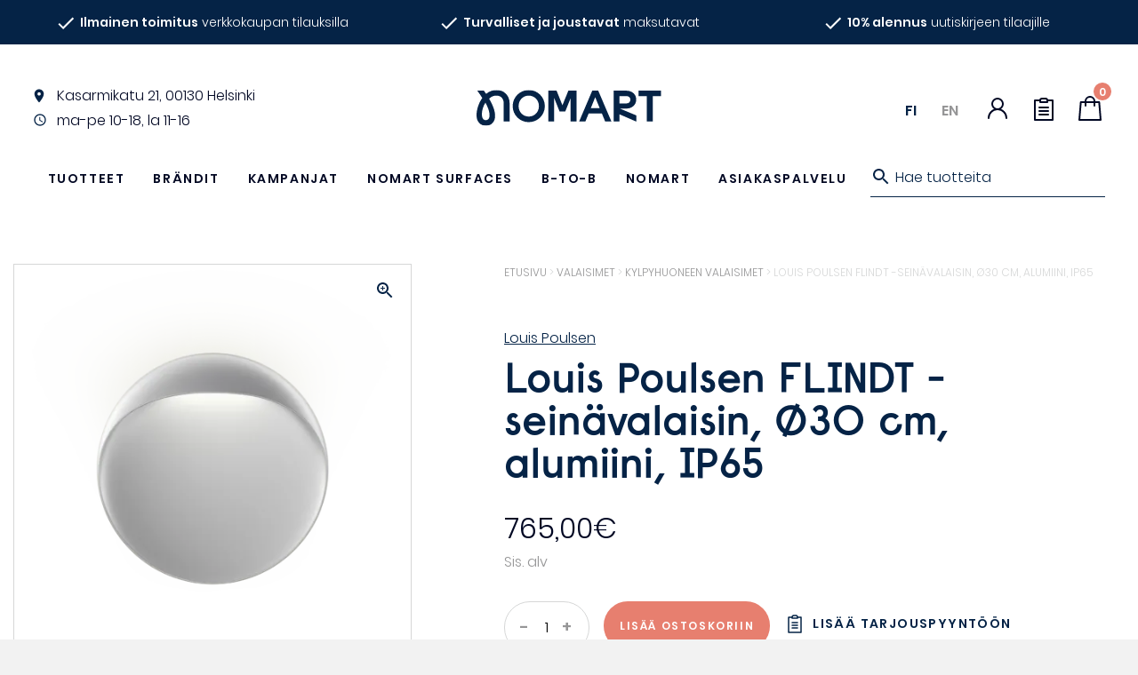

--- FILE ---
content_type: text/html; charset=UTF-8
request_url: https://nomart.fi/tuote/louis-poulsen-flindt-seinavalaisin-o30-cm-alumiini-ip65/
body_size: 39627
content:
<!DOCTYPE html>
<html lang="fi">
<head>
    <meta charset="UTF-8">
<script type="text/javascript">
/* <![CDATA[ */
var gform;gform||(document.addEventListener("gform_main_scripts_loaded",function(){gform.scriptsLoaded=!0}),document.addEventListener("gform/theme/scripts_loaded",function(){gform.themeScriptsLoaded=!0}),window.addEventListener("DOMContentLoaded",function(){gform.domLoaded=!0}),gform={domLoaded:!1,scriptsLoaded:!1,themeScriptsLoaded:!1,isFormEditor:()=>"function"==typeof InitializeEditor,callIfLoaded:function(o){return!(!gform.domLoaded||!gform.scriptsLoaded||!gform.themeScriptsLoaded&&!gform.isFormEditor()||(gform.isFormEditor()&&console.warn("The use of gform.initializeOnLoaded() is deprecated in the form editor context and will be removed in Gravity Forms 3.1."),o(),0))},initializeOnLoaded:function(o){gform.callIfLoaded(o)||(document.addEventListener("gform_main_scripts_loaded",()=>{gform.scriptsLoaded=!0,gform.callIfLoaded(o)}),document.addEventListener("gform/theme/scripts_loaded",()=>{gform.themeScriptsLoaded=!0,gform.callIfLoaded(o)}),window.addEventListener("DOMContentLoaded",()=>{gform.domLoaded=!0,gform.callIfLoaded(o)}))},hooks:{action:{},filter:{}},addAction:function(o,r,e,t){gform.addHook("action",o,r,e,t)},addFilter:function(o,r,e,t){gform.addHook("filter",o,r,e,t)},doAction:function(o){gform.doHook("action",o,arguments)},applyFilters:function(o){return gform.doHook("filter",o,arguments)},removeAction:function(o,r){gform.removeHook("action",o,r)},removeFilter:function(o,r,e){gform.removeHook("filter",o,r,e)},addHook:function(o,r,e,t,n){null==gform.hooks[o][r]&&(gform.hooks[o][r]=[]);var d=gform.hooks[o][r];null==n&&(n=r+"_"+d.length),gform.hooks[o][r].push({tag:n,callable:e,priority:t=null==t?10:t})},doHook:function(r,o,e){var t;if(e=Array.prototype.slice.call(e,1),null!=gform.hooks[r][o]&&((o=gform.hooks[r][o]).sort(function(o,r){return o.priority-r.priority}),o.forEach(function(o){"function"!=typeof(t=o.callable)&&(t=window[t]),"action"==r?t.apply(null,e):e[0]=t.apply(null,e)})),"filter"==r)return e[0]},removeHook:function(o,r,t,n){var e;null!=gform.hooks[o][r]&&(e=(e=gform.hooks[o][r]).filter(function(o,r,e){return!!(null!=n&&n!=o.tag||null!=t&&t!=o.priority)}),gform.hooks[o][r]=e)}});
/* ]]> */
</script>

    <meta name="viewport" content="width=device-width, initial-scale=1">
    <link rel="profile" href="https://gmpg.org/xfn/11">
    <title>Louis Poulsen FLINDT -seinävalaisin, Ø30 cm, alumiini, IP65 - Nomart</title>
<script id="cookie-law-info-gcm-var-js">
var _ckyGcm = {"status":true,"default_settings":[{"analytics":"denied","advertisement":"denied","functional":"denied","necessary":"granted","ad_user_data":"denied","ad_personalization":"denied","regions":"All"}],"wait_for_update":2000,"url_passthrough":true,"ads_data_redaction":false}</script>
<script id="cookie-law-info-gcm-js" type="text/javascript" src="https://nomart.fi/wp-content/plugins/cookie-law-info/lite/frontend/js/gcm.min.js"></script> <script id="cookieyes" type="text/javascript" src="https://cdn-cookieyes.com/client_data/dc7f096f27db3f8d7243d6d4/script.js"></script>
<!-- Google Tag Manager for WordPress by gtm4wp.com -->
<script data-cfasync="false" data-pagespeed-no-defer>
	var gtm4wp_datalayer_name = "dataLayer";
	var dataLayer = dataLayer || [];
	const gtm4wp_use_sku_instead = 0;
	const gtm4wp_currency = 'EUR';
	const gtm4wp_product_per_impression = 0;
	const gtm4wp_clear_ecommerce = false;
	const gtm4wp_datalayer_max_timeout = 2000;
</script>
<!-- End Google Tag Manager for WordPress by gtm4wp.com -->
<!-- The SEO Framework tehnyt Sybre Waaijer -->
<meta name="robots" content="max-snippet:-1,max-image-preview:standard,max-video-preview:-1" />
<link rel="canonical" href="https://nomart.fi/tuote/louis-poulsen-flindt-seinavalaisin-o30-cm-alumiini-ip65/" />
<meta name="description" content="Toimitusaika: 2 – 3 viikkoa Väri: Alumiini Koko: Ø 300 mm, syvyys 83 mm Materiaali: Ruiskuvalettu akryyli, valettu alumiini Design: Christian Flindt Valonlähde…" />
<meta property="og:type" content="product" />
<meta property="og:locale" content="fi_FI" />
<meta property="og:site_name" content="Nomart" />
<meta property="og:title" content="Louis Poulsen FLINDT -seinävalaisin, Ø30 cm, alumiini, IP65 - Nomart" />
<meta property="og:description" content="Toimitusaika: 2 – 3 viikkoa Väri: Alumiini Koko: Ø 300 mm, syvyys 83 mm Materiaali: Ruiskuvalettu akryyli, valettu alumiini Design: Christian Flindt Valonlähde: kiinteä 16W LED…" />
<meta property="og:url" content="https://nomart.fi/tuote/louis-poulsen-flindt-seinavalaisin-o30-cm-alumiini-ip65/" />
<meta property="og:image" content="https://nomart.fi/wp-content/uploads/flindt_wall_alugrey_300_03b_2_5_91728_product_image_louis_poulsen.png" />
<meta property="og:image:width" content="1920" />
<meta property="og:image:height" content="1920" />
<meta property="article:published_time" content="2021-05-19T09:23:30+00:00" />
<meta property="article:modified_time" content="2024-07-29T13:38:39+00:00" />
<script type="application/ld+json">{"@context":"https://schema.org","@graph":[{"@type":"WebSite","@id":"https://nomart.fi/#/schema/WebSite","url":"https://nomart.fi/","name":"Nomart","description":"Design huonekalut ja skandinaavinen sisustus","inLanguage":"fi","potentialAction":{"@type":"SearchAction","target":{"@type":"EntryPoint","urlTemplate":"https://nomart.fi/search/{search_term_string}/"},"query-input":"required name=search_term_string"},"publisher":{"@type":"Organization","@id":"https://nomart.fi/#/schema/Organization","name":"Nomart","url":"https://nomart.fi/","logo":{"@type":"ImageObject","url":"https://nomart.fi/wp-content/uploads/favicon.png","contentUrl":"https://nomart.fi/wp-content/uploads/favicon.png","width":72,"height":72}}},{"@type":"WebPage","@id":"https://nomart.fi/tuote/louis-poulsen-flindt-seinavalaisin-o30-cm-alumiini-ip65/","url":"https://nomart.fi/tuote/louis-poulsen-flindt-seinavalaisin-o30-cm-alumiini-ip65/","name":"Louis Poulsen FLINDT -seinävalaisin, Ø30 cm, alumiini, IP65 - Nomart","description":"Toimitusaika: 2 – 3 viikkoa Väri: Alumiini Koko: Ø 300 mm, syvyys 83 mm Materiaali: Ruiskuvalettu akryyli, valettu alumiini Design: Christian Flindt Valonlähde…","inLanguage":"fi","isPartOf":{"@id":"https://nomart.fi/#/schema/WebSite"},"breadcrumb":{"@type":"BreadcrumbList","@id":"https://nomart.fi/#/schema/BreadcrumbList","itemListElement":[{"@type":"ListItem","position":1,"item":"https://nomart.fi/","name":"Nomart"},{"@type":"ListItem","position":2,"item":"https://nomart.fi/tuotteet/","name":"Kauppa"},{"@type":"ListItem","position":3,"name":"Louis Poulsen FLINDT -seinävalaisin, Ø30 cm, alumiini, IP65"}]},"potentialAction":{"@type":"ReadAction","target":"https://nomart.fi/tuote/louis-poulsen-flindt-seinavalaisin-o30-cm-alumiini-ip65/"},"datePublished":"2021-05-19T09:23:30+00:00","dateModified":"2024-07-29T13:38:39+00:00"}]}</script>
<!-- / The SEO Framework tehnyt Sybre Waaijer | 9.54ms meta | 0.99ms boot -->

<style id='wp-img-auto-sizes-contain-inline-css' type='text/css'>
img:is([sizes=auto i],[sizes^="auto," i]){contain-intrinsic-size:3000px 1500px}
/*# sourceURL=wp-img-auto-sizes-contain-inline-css */
</style>

<style id='classic-theme-styles-inline-css' type='text/css'>
/*! This file is auto-generated */
.wp-block-button__link{color:#fff;background-color:#32373c;border-radius:9999px;box-shadow:none;text-decoration:none;padding:calc(.667em + 2px) calc(1.333em + 2px);font-size:1.125em}.wp-block-file__button{background:#32373c;color:#fff;text-decoration:none}
/*# sourceURL=/wp-includes/css/classic-themes.min.css */
</style>
<link rel='stylesheet' id='wc-checkout-css-css' href='https://nomart.fi/wp-content/plugins/wc-checkout/assets/css/frontend/wc-checkout.css?ver=2.1.2' type='text/css' media='all' />
<link rel='stylesheet' id='wc-paytrail-css-css' href='https://nomart.fi/wp-content/plugins/wc-paytrail/assets/css/wc-paytrail.css?ver=2.7.0' type='text/css' media='all' />
<link rel='stylesheet' id='photoswipe-css' href='https://nomart.fi/wp-content/plugins/woocommerce/assets/css/photoswipe/photoswipe.min.css?ver=10.4.3' type='text/css' media='all' />
<link rel='stylesheet' id='photoswipe-default-skin-css' href='https://nomart.fi/wp-content/plugins/woocommerce/assets/css/photoswipe/default-skin/default-skin.min.css?ver=10.4.3' type='text/css' media='all' />
<style id='woocommerce-inline-inline-css' type='text/css'>
.woocommerce form .form-row .required { visibility: visible; }
/*# sourceURL=woocommerce-inline-inline-css */
</style>
<link rel='stylesheet' id='yith_ywraq_frontend-css' href='https://nomart.fi/wp-content/plugins/yith-woocommerce-request-a-quote/assets/css/frontend.css?ver=2.46.1' type='text/css' media='all' />
<style id='yith_ywraq_frontend-inline-css' type='text/css'>
.woocommerce .add-request-quote-button.button, .woocommerce .add-request-quote-button-addons.button, .yith-wceop-ywraq-button-wrapper .add-request-quote-button.button, .yith-wceop-ywraq-button-wrapper .add-request-quote-button-addons.button{
    background-color: #0066b4!important;
    color: #ffffff!important;
}
.woocommerce .add-request-quote-button.button:hover,  .woocommerce .add-request-quote-button-addons.button:hover,.yith-wceop-ywraq-button-wrapper .add-request-quote-button.button:hover,  .yith-wceop-ywraq-button-wrapper .add-request-quote-button-addons.button:hover{
    background-color: #044a80!important;
    color: #ffffff!important;
}


/*# sourceURL=yith_ywraq_frontend-inline-css */
</style>
<link rel='stylesheet' id='theme-style-css' href='https://nomart.fi/wp-content/themes/nomart/css/theme.css?ver=1' type='text/css' media='all' />
<link rel='stylesheet' id='searchwp-live-search-css' href='https://nomart.fi/wp-content/plugins/searchwp-live-ajax-search/assets/styles/style.min.css?ver=1.8.7' type='text/css' media='all' />
<style id='searchwp-live-search-inline-css' type='text/css'>
.searchwp-live-search-result .searchwp-live-search-result--title a {
  font-size: 16px;
}
.searchwp-live-search-result .searchwp-live-search-result--price {
  font-size: 14px;
}
.searchwp-live-search-result .searchwp-live-search-result--add-to-cart .button {
  font-size: 14px;
}

/*# sourceURL=searchwp-live-search-inline-css */
</style>
<link rel='stylesheet' id='boxzilla-css' href='https://nomart.fi/wp-content/plugins/boxzilla/assets/css/styles.css?ver=3.4.5' type='text/css' media='all' />
<link rel='stylesheet' id='gform_basic-css' href='https://nomart.fi/wp-content/plugins/gravityforms/assets/css/dist/basic.min.css?ver=2.9.25' type='text/css' media='all' />
<link rel='stylesheet' id='gform_theme_components-css' href='https://nomart.fi/wp-content/plugins/gravityforms/assets/css/dist/theme-components.min.css?ver=2.9.25' type='text/css' media='all' />
<link rel='stylesheet' id='gform_theme-css' href='https://nomart.fi/wp-content/plugins/gravityforms/assets/css/dist/theme.min.css?ver=2.9.25' type='text/css' media='all' />
<script type="text/javascript" src="https://nomart.fi/wp-includes/js/jquery/jquery.min.js?ver=3.7.1" id="jquery-core-js"></script>
<script type="text/javascript" src="https://nomart.fi/wp-includes/js/jquery/jquery-migrate.min.js?ver=3.4.1" id="jquery-migrate-js"></script>
<script type="text/javascript" src="https://nomart.fi/wp-content/plugins/wc-checkout/assets/js/frontend/wc-checkout.js?ver=2.1.2" id="wc-checkout-js-js"></script>
<script type="text/javascript" src="https://nomart.fi/wp-content/plugins/wc-paytrail/assets/js/wc-paytrail.js?ver=2.7.0" id="wc-paytrail-js-js"></script>
<script type="text/javascript" src="https://nomart.fi/wp-content/plugins/woocommerce/assets/js/jquery-blockui/jquery.blockUI.min.js?ver=2.7.0-wc.10.4.3" id="wc-jquery-blockui-js" defer="defer" data-wp-strategy="defer"></script>
<script type="text/javascript" id="wc-add-to-cart-js-extra">
/* <![CDATA[ */
var wc_add_to_cart_params = {"ajax_url":"/wp-admin/admin-ajax.php","wc_ajax_url":"/?wc-ajax=%%endpoint%%","i18n_view_cart":"N\u00e4yt\u00e4 ostoskori","cart_url":"https://nomart.fi/ostoskori/","is_cart":"","cart_redirect_after_add":"no"};
//# sourceURL=wc-add-to-cart-js-extra
/* ]]> */
</script>
<script type="text/javascript" src="https://nomart.fi/wp-content/plugins/woocommerce/assets/js/frontend/add-to-cart.min.js?ver=10.4.3" id="wc-add-to-cart-js" defer="defer" data-wp-strategy="defer"></script>
<script type="text/javascript" src="https://nomart.fi/wp-content/plugins/woocommerce/assets/js/flexslider/jquery.flexslider.min.js?ver=2.7.2-wc.10.4.3" id="wc-flexslider-js" defer="defer" data-wp-strategy="defer"></script>
<script type="text/javascript" src="https://nomart.fi/wp-content/plugins/woocommerce/assets/js/photoswipe/photoswipe.min.js?ver=4.1.1-wc.10.4.3" id="wc-photoswipe-js" defer="defer" data-wp-strategy="defer"></script>
<script type="text/javascript" src="https://nomart.fi/wp-content/plugins/woocommerce/assets/js/photoswipe/photoswipe-ui-default.min.js?ver=4.1.1-wc.10.4.3" id="wc-photoswipe-ui-default-js" defer="defer" data-wp-strategy="defer"></script>
<script type="text/javascript" id="wc-single-product-js-extra">
/* <![CDATA[ */
var wc_single_product_params = {"i18n_required_rating_text":"Valitse arvostelu, ole hyv\u00e4.","i18n_rating_options":["1/5 t\u00e4hte\u00e4","2/5 t\u00e4hte\u00e4","3/5 t\u00e4hte\u00e4","4/5 t\u00e4hte\u00e4","5/5 t\u00e4hte\u00e4"],"i18n_product_gallery_trigger_text":"View full-screen image gallery","review_rating_required":"yes","flexslider":{"rtl":false,"animation":"slide","smoothHeight":true,"directionNav":false,"controlNav":"thumbnails","slideshow":false,"animationSpeed":500,"animationLoop":false,"allowOneSlide":false},"zoom_enabled":"","zoom_options":[],"photoswipe_enabled":"1","photoswipe_options":{"shareEl":false,"closeOnScroll":false,"history":false,"hideAnimationDuration":0,"showAnimationDuration":0},"flexslider_enabled":"1"};
//# sourceURL=wc-single-product-js-extra
/* ]]> */
</script>
<script type="text/javascript" src="https://nomart.fi/wp-content/plugins/woocommerce/assets/js/frontend/single-product.min.js?ver=10.4.3" id="wc-single-product-js" defer="defer" data-wp-strategy="defer"></script>
<script type="text/javascript" src="https://nomart.fi/wp-content/plugins/woocommerce/assets/js/js-cookie/js.cookie.min.js?ver=2.1.4-wc.10.4.3" id="wc-js-cookie-js" defer="defer" data-wp-strategy="defer"></script>
<script type="text/javascript" id="woocommerce-js-extra">
/* <![CDATA[ */
var woocommerce_params = {"ajax_url":"/wp-admin/admin-ajax.php","wc_ajax_url":"/?wc-ajax=%%endpoint%%","i18n_password_show":"N\u00e4yt\u00e4 salasana","i18n_password_hide":"Piilota salasana"};
//# sourceURL=woocommerce-js-extra
/* ]]> */
</script>
<script type="text/javascript" src="https://nomart.fi/wp-content/plugins/woocommerce/assets/js/frontend/woocommerce.min.js?ver=10.4.3" id="woocommerce-js" defer="defer" data-wp-strategy="defer"></script>
<script type="text/javascript" defer='defer' src="https://nomart.fi/wp-content/plugins/gravityforms/js/jquery.json.min.js?ver=2.9.25" id="gform_json-js"></script>
<script type="text/javascript" id="gform_gravityforms-js-extra">
/* <![CDATA[ */
var gf_global = {"gf_currency_config":{"name":"Euro","symbol_left":"","symbol_right":"&#8364;","symbol_padding":" ","thousand_separator":".","decimal_separator":",","decimals":2,"code":"EUR"},"base_url":"https://nomart.fi/wp-content/plugins/gravityforms","number_formats":[],"spinnerUrl":"https://nomart.fi/wp-content/plugins/gravityforms/images/spinner.svg","version_hash":"9d5a635eacae71e8f621213c29d63344","strings":{"newRowAdded":"Uusi rivi lis\u00e4tty.","rowRemoved":"Rivi poistettu","formSaved":"Lomake on tallennettu. Sis\u00e4lt\u00f6 sis\u00e4lt\u00e4\u00e4 linkin palataksesi ja t\u00e4ytt\u00e4\u00e4ksesi lomakkeen."}};
var gform_i18n = {"datepicker":{"days":{"monday":"Ma","tuesday":"Ti","wednesday":"Ke","thursday":"To","friday":"Pe","saturday":"La","sunday":"Su"},"months":{"january":"Tammikuu","february":"Helmikuu","march":"Maaliskuu","april":"Huhtikuu","may":"Toukokuu","june":"Kes\u00e4kuu","july":"Hein\u00e4kuu","august":"Elokuu","september":"Syyskuu","october":"Lokakuu","november":"Marraskuu","december":"Joulukuu"},"firstDay":1,"iconText":"Valitse p\u00e4iv\u00e4"}};
var gf_legacy_multi = {"8":""};
var gform_gravityforms = {"strings":{"invalid_file_extension":"T\u00e4m\u00e4n tyyppinen tiedosto ei ole sallittu. Sen pit\u00e4\u00e4 olla yksi seuraavista:","delete_file":"Poista t\u00e4m\u00e4 tiedosto","in_progress":"k\u00e4ynniss\u00e4","file_exceeds_limit":"Tiedoston koko ylitt\u00e4\u00e4 enimm\u00e4israjan","illegal_extension":"T\u00e4m\u00e4n tyyppinen tiedosto ei ole sallittu.","max_reached":"Tiedostoja on enimm\u00e4ism\u00e4\u00e4r\u00e4","unknown_error":"Tiedoston tallentaminen palvelimelle ep\u00e4onnistui","currently_uploading":"Odota kunnes lataus on valmis","cancel":"Peruuta","cancel_upload":"Peruuta lataus","cancelled":"Peruutettu","error":"Virhe","message":"Viesti"},"vars":{"images_url":"https://nomart.fi/wp-content/plugins/gravityforms/images"}};
//# sourceURL=gform_gravityforms-js-extra
/* ]]> */
</script>
<script type="text/javascript" defer='defer' src="https://nomart.fi/wp-content/plugins/gravityforms/js/gravityforms.min.js?ver=2.9.25" id="gform_gravityforms-js"></script>
<script type="text/javascript" defer='defer' src="https://nomart.fi/wp-content/plugins/gravityforms/assets/js/dist/utils.min.js?ver=48a3755090e76a154853db28fc254681" id="gform_gravityforms_utils-js"></script>
<link rel="EditURI" type="application/rsd+xml" title="RSD" href="https://nomart.fi/xmlrpc.php?rsd" />

<!-- This website runs the Product Feed PRO for WooCommerce by AdTribes.io plugin - version woocommercesea_option_installed_version -->

		<!-- Google Tag Manager -->
		<script>!function(){"use strict";function l(e){for(var t=e,r=0,n=document.cookie.split(";");r<n.length;r++){var o=n[r].split("=");if(o[0].trim()===t)return o[1]}}function s(e){return localStorage.getItem(e)}function u(e){return window[e]}function A(e,t){e=document.querySelector(e);return t?null==e?void 0:e.getAttribute(t):null==e?void 0:e.textContent}var e=window,t=document,r="script",n="dataLayer",o="https://data.nomart.fi",a="",i="6f5kEjuffakhm",c="LIqgxMgX=aWQ9R1RNLVBMSEdQNTY%3D&amp;sort=desc",g="cookie",v="_sbp",E="",d=!1;try{var d=!!g&&(m=navigator.userAgent,!!(m=new RegExp("Version/([0-9._]+)(.*Mobile)?.*Safari.*").exec(m)))&&16.4<=parseFloat(m[1]),f="stapeUserId"===g,I=d&&!f?function(e,t,r){void 0===t&&(t="");var n={cookie:l,localStorage:s,jsVariable:u,cssSelector:A},t=Array.isArray(t)?t:[t];if(e&&n[e])for(var o=n[e],a=0,i=t;a<i.length;a++){var c=i[a],c=r?o(c,r):o(c);if(c)return c}else console.warn("invalid uid source",e)}(g,v,E):void 0;d=d&&(!!I||f)}catch(e){console.error(e)}var m=e,g=(m[n]=m[n]||[],m[n].push({"gtm.start":(new Date).getTime(),event:"gtm.js"}),t.getElementsByTagName(r)[0]),v=I?"&bi="+encodeURIComponent(I):"",E=t.createElement(r),f=(d&&(i=8<i.length?i.replace(/([a-z]{8}$)/,"kp$1"):"kp"+i),!d&&a?a:o);E.async=!0,E.src=f+"/"+i+".js?"+c+v,null!=(e=g.parentNode)&&e.insertBefore(E,g)}();</script>
		<!-- End Google Tag Manager -->
		
<!-- Google Tag Manager for WordPress by gtm4wp.com -->
<!-- GTM Container placement set to manual -->
<script data-cfasync="false" data-pagespeed-no-defer>
	var dataLayer_content = {"pagePostType":"product","pagePostType2":"single-product","pagePostAuthor":"Nomart","productRatingCounts":[],"productAverageRating":0,"productReviewCount":0,"productType":"simple","productIsVariable":0};
	dataLayer.push( dataLayer_content );
</script>
<script data-cfasync="false" data-pagespeed-no-defer>
(function(w,d,s,l,i){w[l]=w[l]||[];w[l].push({'gtm.start':
new Date().getTime(),event:'gtm.js'});var f=d.getElementsByTagName(s)[0],
j=d.createElement(s),dl=l!='dataLayer'?'&l='+l:'';j.async=true;j.src=
'//www.googletagmanager.com/gtm.js?id='+i+dl;f.parentNode.insertBefore(j,f);
})(window,document,'script','dataLayer','GTM-PLHGP56');
</script>
<!-- End Google Tag Manager for WordPress by gtm4wp.com -->
<meta name="facebook-domain-verification" content="cimrmdfr97y1yxf8f0jvu0hjp3zt46" />

	<noscript><style>.woocommerce-product-gallery{ opacity: 1 !important; }</style></noscript>
	<style class="wpcode-css-snippet">/* Fix bullet alignment for lists inside the .description text block */
.description ul {
  /* keep the whole list together so it can be centered as a block */
  display: inline-block;

  /* align bullet + text together instead of centering each line */
  text-align: left;

  /* pull the bullets closer to the text */
  padding-left: 1.2em;

  /* remove weird huge indent some themes add */
  margin-left: 0;

  /* center the inline-block itself in its parent (since parent text is centered) */
  margin-right: auto;
  margin-left: auto;
}

/* optional: make sure li text itself doesn’t try to center */
.description ul li {
  text-align: left;
}
</style><style class="wpcode-css-snippet">.gw-smartflow {
    background: url('https://nomart.fi/wp-content/uploads/nomart-flown-taustakuva-min.jpg');
    background-repeat: no-repeat;
    background-size: cover;
    padding-block: 5vh;
    background-position: center center;
    width: calc(100vw - 8px);
    position: relative;
    left: 50%;
    right: 50%;
    margin-left: -50vw;
    margin-right: -50vw;
	  margin-top: -4rem;
}

.groweoapp-open {
	z-index: 99999999999!important;
}


@media (max-width: 500px) {
    .gw-smartflow {
        background: none;
        padding-block: 0;
		width: 100vw;
    }
}
</style><script>document.addEventListener('DOMContentLoaded', function () {
  // --- Konfiguraatio ---
  const desktopMaxLength = 1300;
  const mobileMaxLength = 350;
  const mobileBreakpoint = 768; // Näytönleveys, jossa siirrytään mobiilikokoon

  // --- Kieliasetukset ---
  // Tarkistetaan, onko URL-polussa '/en/'
  const isEnglish = window.location.pathname.includes('/en/');
  
  // Määritellään nappien tekstit kielen perusteella
  const readMoreText = isEnglish ? 'Read more' : 'Lue lisää';
  const closeText = isEnglish ? 'Close' : 'Sulje';

  /**
   * Katkaisee HTML-merkkijonon turvallisesti rikkomatta tageja ja etsii lauseen lopun.
   * @param {string} htmlString - Katkaistava HTML-sisältö.
   * @param {number} maxLength - Suurin sallittu merkkimäärä.
   * @returns {string} Katkaistu HTML-merkkijono.
   */
  function safeTruncateHTML(htmlString, maxLength) {
    let truncated = '';
    let charCount = 0;
    let inTag = false;
    const tagStack = [];

    // 1. Etsi karkea katkaisupiste rikkomatta HTML:ää
    for (let i = 0; i < htmlString.length; i++) {
      const char = htmlString[i];
      if (char === '<') inTag = true;

      truncated += char;

      if (!inTag) charCount++;
      
      if (char === '>') {
        inTag = false;
        // Yksinkertainen tarkistus sulkeville tageille
        if (htmlString[i - 1] === '/') {
          tagStack.pop();
        } else if (htmlString.substring(i - 3, i) !== 'br>') { // Ohita <br>
          const tagNameMatch = truncated.match(/<([a-zA-Z0-9]+)[^>]*>$/);
          if (tagNameMatch) tagStack.push(tagNameMatch[1]);
        }
      }

      if (charCount >= maxLength && !inTag) break;
    }

    // 2. Laajenna katkaisua seuraavan lauseen loppuun
    const nextDotIndex = htmlString.indexOf('.', truncated.length);
    if (nextDotIndex !== -1) {
      const substringToAdd = htmlString.substring(truncated.length, nextDotIndex + 1);
      if (!substringToAdd.includes('<') && !substringToAdd.includes('>')) {
        truncated += substringToAdd;
      }
    }
    
    truncated += '...';

    // 3. Sulje jäljellä olevat avoimet tagit
    while (tagStack.length > 0) {
      truncated += `</${tagStack.pop()}>`;
    }

    return truncated;
  }

  const descriptions = document.querySelectorAll('.description');
  const isMobile = window.innerWidth < mobileBreakpoint;
  const maxLength = isMobile ? mobileMaxLength : desktopMaxLength;

  descriptions.forEach(function (el) {
    const fullHTML = el.innerHTML;
    
    if (el.textContent.length > maxLength) {
      const shortHTML = safeTruncateHTML(fullHTML, maxLength);

      el.innerHTML = ''; // Tyhjennä alkuperäinen sisältö

      const shortDiv = document.createElement('div');
      shortDiv.classList.add('text-short');
      shortDiv.innerHTML = shortHTML;

      const fullDiv = document.createElement('div');
      fullDiv.classList.add('text-full');
      fullDiv.innerHTML = fullHTML;
      fullDiv.style.display = 'none';

      const button = document.createElement('button');
      button.classList.add('toggle-text-button');
      // Käytä aiemmin määriteltyä kielimuuttujaa
      button.textContent = readMoreText;

      el.appendChild(shortDiv);
      el.appendChild(fullDiv);
      el.appendChild(button);

      button.addEventListener('click', function () {
        const isExpanded = fullDiv.style.display === 'block';
        if (isExpanded) {
          fullDiv.style.display = 'none';
          shortDiv.style.display = 'block';
          button.textContent = readMoreText; // Vaihda takaisin "Lue lisää" / "Read more"
        } else {
          fullDiv.style.display = 'block';
          shortDiv.style.display = 'none';
          button.textContent = closeText; // Vaihda "Sulje" / "Close"
        }
      });
    }
  });
});</script><script>(()=>{var o=[],i={};["on","off","toggle","show"].forEach((l=>{i[l]=function(){o.push([l,arguments])}})),window.Boxzilla=i,window.boxzilla_queue=o})();</script><link rel="icon" href="https://nomart.fi/wp-content/uploads/favicon.png" sizes="32x32" />
<link rel="icon" href="https://nomart.fi/wp-content/uploads/favicon.png" sizes="192x192" />
<link rel="apple-touch-icon" href="https://nomart.fi/wp-content/uploads/favicon.png" />
<meta name="msapplication-TileImage" content="https://nomart.fi/wp-content/uploads/favicon.png" />
		<style type="text/css" id="wp-custom-css">
			.tax-product_cat .hero .content a, .tax-product_tag .hero .content a {
		margin: 0;
}		</style>
		    <script type="text/javascript" src="https://nomart.fi/wp-content/themes/nomart/js/theme.js?ver=1" rel="preload"></script>
<link rel='stylesheet' id='wc-blocks-style-css' href='https://nomart.fi/wp-content/plugins/woocommerce/assets/client/blocks/wc-blocks.css?ver=wc-10.4.3' type='text/css' media='all' />
<style id='global-styles-inline-css' type='text/css'>
:root{--wp--preset--aspect-ratio--square: 1;--wp--preset--aspect-ratio--4-3: 4/3;--wp--preset--aspect-ratio--3-4: 3/4;--wp--preset--aspect-ratio--3-2: 3/2;--wp--preset--aspect-ratio--2-3: 2/3;--wp--preset--aspect-ratio--16-9: 16/9;--wp--preset--aspect-ratio--9-16: 9/16;--wp--preset--color--black: #000000;--wp--preset--color--cyan-bluish-gray: #abb8c3;--wp--preset--color--white: #ffffff;--wp--preset--color--pale-pink: #f78da7;--wp--preset--color--vivid-red: #cf2e2e;--wp--preset--color--luminous-vivid-orange: #ff6900;--wp--preset--color--luminous-vivid-amber: #fcb900;--wp--preset--color--light-green-cyan: #7bdcb5;--wp--preset--color--vivid-green-cyan: #00d084;--wp--preset--color--pale-cyan-blue: #8ed1fc;--wp--preset--color--vivid-cyan-blue: #0693e3;--wp--preset--color--vivid-purple: #9b51e0;--wp--preset--gradient--vivid-cyan-blue-to-vivid-purple: linear-gradient(135deg,rgb(6,147,227) 0%,rgb(155,81,224) 100%);--wp--preset--gradient--light-green-cyan-to-vivid-green-cyan: linear-gradient(135deg,rgb(122,220,180) 0%,rgb(0,208,130) 100%);--wp--preset--gradient--luminous-vivid-amber-to-luminous-vivid-orange: linear-gradient(135deg,rgb(252,185,0) 0%,rgb(255,105,0) 100%);--wp--preset--gradient--luminous-vivid-orange-to-vivid-red: linear-gradient(135deg,rgb(255,105,0) 0%,rgb(207,46,46) 100%);--wp--preset--gradient--very-light-gray-to-cyan-bluish-gray: linear-gradient(135deg,rgb(238,238,238) 0%,rgb(169,184,195) 100%);--wp--preset--gradient--cool-to-warm-spectrum: linear-gradient(135deg,rgb(74,234,220) 0%,rgb(151,120,209) 20%,rgb(207,42,186) 40%,rgb(238,44,130) 60%,rgb(251,105,98) 80%,rgb(254,248,76) 100%);--wp--preset--gradient--blush-light-purple: linear-gradient(135deg,rgb(255,206,236) 0%,rgb(152,150,240) 100%);--wp--preset--gradient--blush-bordeaux: linear-gradient(135deg,rgb(254,205,165) 0%,rgb(254,45,45) 50%,rgb(107,0,62) 100%);--wp--preset--gradient--luminous-dusk: linear-gradient(135deg,rgb(255,203,112) 0%,rgb(199,81,192) 50%,rgb(65,88,208) 100%);--wp--preset--gradient--pale-ocean: linear-gradient(135deg,rgb(255,245,203) 0%,rgb(182,227,212) 50%,rgb(51,167,181) 100%);--wp--preset--gradient--electric-grass: linear-gradient(135deg,rgb(202,248,128) 0%,rgb(113,206,126) 100%);--wp--preset--gradient--midnight: linear-gradient(135deg,rgb(2,3,129) 0%,rgb(40,116,252) 100%);--wp--preset--font-size--small: 13px;--wp--preset--font-size--medium: 20px;--wp--preset--font-size--large: 36px;--wp--preset--font-size--x-large: 42px;--wp--preset--spacing--20: 0.44rem;--wp--preset--spacing--30: 0.67rem;--wp--preset--spacing--40: 1rem;--wp--preset--spacing--50: 1.5rem;--wp--preset--spacing--60: 2.25rem;--wp--preset--spacing--70: 3.38rem;--wp--preset--spacing--80: 5.06rem;--wp--preset--shadow--natural: 6px 6px 9px rgba(0, 0, 0, 0.2);--wp--preset--shadow--deep: 12px 12px 50px rgba(0, 0, 0, 0.4);--wp--preset--shadow--sharp: 6px 6px 0px rgba(0, 0, 0, 0.2);--wp--preset--shadow--outlined: 6px 6px 0px -3px rgb(255, 255, 255), 6px 6px rgb(0, 0, 0);--wp--preset--shadow--crisp: 6px 6px 0px rgb(0, 0, 0);}:where(.is-layout-flex){gap: 0.5em;}:where(.is-layout-grid){gap: 0.5em;}body .is-layout-flex{display: flex;}.is-layout-flex{flex-wrap: wrap;align-items: center;}.is-layout-flex > :is(*, div){margin: 0;}body .is-layout-grid{display: grid;}.is-layout-grid > :is(*, div){margin: 0;}:where(.wp-block-columns.is-layout-flex){gap: 2em;}:where(.wp-block-columns.is-layout-grid){gap: 2em;}:where(.wp-block-post-template.is-layout-flex){gap: 1.25em;}:where(.wp-block-post-template.is-layout-grid){gap: 1.25em;}.has-black-color{color: var(--wp--preset--color--black) !important;}.has-cyan-bluish-gray-color{color: var(--wp--preset--color--cyan-bluish-gray) !important;}.has-white-color{color: var(--wp--preset--color--white) !important;}.has-pale-pink-color{color: var(--wp--preset--color--pale-pink) !important;}.has-vivid-red-color{color: var(--wp--preset--color--vivid-red) !important;}.has-luminous-vivid-orange-color{color: var(--wp--preset--color--luminous-vivid-orange) !important;}.has-luminous-vivid-amber-color{color: var(--wp--preset--color--luminous-vivid-amber) !important;}.has-light-green-cyan-color{color: var(--wp--preset--color--light-green-cyan) !important;}.has-vivid-green-cyan-color{color: var(--wp--preset--color--vivid-green-cyan) !important;}.has-pale-cyan-blue-color{color: var(--wp--preset--color--pale-cyan-blue) !important;}.has-vivid-cyan-blue-color{color: var(--wp--preset--color--vivid-cyan-blue) !important;}.has-vivid-purple-color{color: var(--wp--preset--color--vivid-purple) !important;}.has-black-background-color{background-color: var(--wp--preset--color--black) !important;}.has-cyan-bluish-gray-background-color{background-color: var(--wp--preset--color--cyan-bluish-gray) !important;}.has-white-background-color{background-color: var(--wp--preset--color--white) !important;}.has-pale-pink-background-color{background-color: var(--wp--preset--color--pale-pink) !important;}.has-vivid-red-background-color{background-color: var(--wp--preset--color--vivid-red) !important;}.has-luminous-vivid-orange-background-color{background-color: var(--wp--preset--color--luminous-vivid-orange) !important;}.has-luminous-vivid-amber-background-color{background-color: var(--wp--preset--color--luminous-vivid-amber) !important;}.has-light-green-cyan-background-color{background-color: var(--wp--preset--color--light-green-cyan) !important;}.has-vivid-green-cyan-background-color{background-color: var(--wp--preset--color--vivid-green-cyan) !important;}.has-pale-cyan-blue-background-color{background-color: var(--wp--preset--color--pale-cyan-blue) !important;}.has-vivid-cyan-blue-background-color{background-color: var(--wp--preset--color--vivid-cyan-blue) !important;}.has-vivid-purple-background-color{background-color: var(--wp--preset--color--vivid-purple) !important;}.has-black-border-color{border-color: var(--wp--preset--color--black) !important;}.has-cyan-bluish-gray-border-color{border-color: var(--wp--preset--color--cyan-bluish-gray) !important;}.has-white-border-color{border-color: var(--wp--preset--color--white) !important;}.has-pale-pink-border-color{border-color: var(--wp--preset--color--pale-pink) !important;}.has-vivid-red-border-color{border-color: var(--wp--preset--color--vivid-red) !important;}.has-luminous-vivid-orange-border-color{border-color: var(--wp--preset--color--luminous-vivid-orange) !important;}.has-luminous-vivid-amber-border-color{border-color: var(--wp--preset--color--luminous-vivid-amber) !important;}.has-light-green-cyan-border-color{border-color: var(--wp--preset--color--light-green-cyan) !important;}.has-vivid-green-cyan-border-color{border-color: var(--wp--preset--color--vivid-green-cyan) !important;}.has-pale-cyan-blue-border-color{border-color: var(--wp--preset--color--pale-cyan-blue) !important;}.has-vivid-cyan-blue-border-color{border-color: var(--wp--preset--color--vivid-cyan-blue) !important;}.has-vivid-purple-border-color{border-color: var(--wp--preset--color--vivid-purple) !important;}.has-vivid-cyan-blue-to-vivid-purple-gradient-background{background: var(--wp--preset--gradient--vivid-cyan-blue-to-vivid-purple) !important;}.has-light-green-cyan-to-vivid-green-cyan-gradient-background{background: var(--wp--preset--gradient--light-green-cyan-to-vivid-green-cyan) !important;}.has-luminous-vivid-amber-to-luminous-vivid-orange-gradient-background{background: var(--wp--preset--gradient--luminous-vivid-amber-to-luminous-vivid-orange) !important;}.has-luminous-vivid-orange-to-vivid-red-gradient-background{background: var(--wp--preset--gradient--luminous-vivid-orange-to-vivid-red) !important;}.has-very-light-gray-to-cyan-bluish-gray-gradient-background{background: var(--wp--preset--gradient--very-light-gray-to-cyan-bluish-gray) !important;}.has-cool-to-warm-spectrum-gradient-background{background: var(--wp--preset--gradient--cool-to-warm-spectrum) !important;}.has-blush-light-purple-gradient-background{background: var(--wp--preset--gradient--blush-light-purple) !important;}.has-blush-bordeaux-gradient-background{background: var(--wp--preset--gradient--blush-bordeaux) !important;}.has-luminous-dusk-gradient-background{background: var(--wp--preset--gradient--luminous-dusk) !important;}.has-pale-ocean-gradient-background{background: var(--wp--preset--gradient--pale-ocean) !important;}.has-electric-grass-gradient-background{background: var(--wp--preset--gradient--electric-grass) !important;}.has-midnight-gradient-background{background: var(--wp--preset--gradient--midnight) !important;}.has-small-font-size{font-size: var(--wp--preset--font-size--small) !important;}.has-medium-font-size{font-size: var(--wp--preset--font-size--medium) !important;}.has-large-font-size{font-size: var(--wp--preset--font-size--large) !important;}.has-x-large-font-size{font-size: var(--wp--preset--font-size--x-large) !important;}
/*# sourceURL=global-styles-inline-css */
</style>
</head>

<body class="wp-singular product-template-default single single-product postid-29406 wp-theme-nomart theme-nomart woocommerce woocommerce-page woocommerce-no-js">

<script
  async
  data-environment="production"
  src="https://osm.klarnaservices.com/lib.js"
  data-client-id="687feec6-53d7-510c-b0b3-fe5102ba0c10"
></script>


<!-- GTM Container placement set to manual -->
<!-- Google Tag Manager (noscript) -->
				<noscript><iframe src="https://www.googletagmanager.com/ns.html?id=GTM-PLHGP56" height="0" width="0" style="display:none;visibility:hidden" aria-hidden="true"></iframe></noscript>
<!-- End Google Tag Manager (noscript) -->
<div class="site">

    <a class="skip-link screen-reader-text" href="#content">Siirry sisältöön</a>
    <div class="header-notices">
        <div class="container">
            <div class="row align-items-center justify-content-center">
                            <div class="col-md-6 col-lg-4"><span><svg width="24" height="24" viewBox="0 0 24 24" fill="none"><path d="M9 16.17L4.83 12L3.41 13.41L9 19L21 7L19.59 5.59L9 16.17Z" fill="#ffffff"/></svg> </span><p><strong>Ilmainen toimitus</strong> verkkokaupan tilauksilla</p>
</div>
                <div class="d-none d-md-block col-md-6 col-lg-4"><span><svg width="24" height="24" viewBox="0 0 24 24" fill="none"><path d="M9 16.17L4.83 12L3.41 13.41L9 19L21 7L19.59 5.59L9 16.17Z" fill="#ffffff"/></svg> </span><p><strong>Turvalliset ja joustavat</strong> maksutavat</p>
</div>
                <div class="d-none d-lg-block col-lg-4"><span><svg width="24" height="24" viewBox="0 0 24 24" fill="none"><path d="M9 16.17L4.83 12L3.41 13.41L9 19L21 7L19.59 5.59L9 16.17Z" fill="#ffffff"/></svg> </span><p><strong>10% alennus</strong> uutiskirjeen tilaajille</p>
</div>
            </div>
        </div>
    </div>
    <header class="site-header">
        <div class="container-fluid">
            <div class="row align-items-center">
                <div class="col-4 header-address">
                    <div class="address-content">
                    <svg width="14" height="16" viewBox="0 0 14 16" fill="none" xmlns="http://www.w3.org/2000/svg">
                    <path d="M6 0.5C3.0975 0.5 0.75 2.8475 0.75 5.75C0.75 9.6875 6 15.5 6 15.5C6 15.5 11.25 9.6875 11.25 5.75C11.25 2.8475 8.9025 0.5 6 0.5ZM6 7.625C4.965 7.625 4.125 6.785 4.125 5.75C4.125 4.715 4.965 3.875 6 3.875C7.035 3.875 7.875 4.715 7.875 5.75C7.875 6.785 7.035 7.625 6 7.625Z" fill="#052346"/>
                    </svg>
                    Kasarmikatu 21, 00130 Helsinki<br />
                    <svg width="14" height="16" viewBox="0 0 14 16" fill="none" xmlns="http://www.w3.org/2000/svg">
                    <path d="M6.99334 0.333328C3.31334 0.333328 0.333336 3.31999 0.333336 7C0.333336 10.68 3.31334 13.6667 6.99334 13.6667C10.68 13.6667 13.6667 10.68 13.6667 7C13.6667 3.31999 10.68 0.333328 6.99334 0.333328ZM7 12.3333C4.05334 12.3333 1.66667 9.94666 1.66667 7C1.66667 4.05333 4.05334 1.66666 7 1.66666C9.94667 1.66666 12.3333 4.05333 12.3333 7C12.3333 9.94666 9.94667 12.3333 7 12.3333Z" fill="#052346"/>
                    <path d="M7.33334 3.66666H6.33334V7.66666L9.83334 9.76666L10.3333 8.94666L7.33334 7.16666V3.66666Z" fill="#052346"/>
                    </svg> ma-pe 10-18, la 11-16                    </div>
                <img class="nav-search" src="https://nomart.fi/wp-content/themes/nomart/img/search.svg" />
                </div>
                <div class="col-4 site-branding">
                    <a href="https://nomart.fi/" rel="home" itemprop="headline">
                        <span class="screen-reader-text">Nomart</span>
                        <svg class="site-logo" width="284" height="55" viewBox="0 0 284 55" fill="none" xmlns="http://www.w3.org/2000/svg">
                            <g clip-path="url(#clip0)">
                            <path d="M80.2 0C66.6 0 55.5 11 55.5 24.7C55.5 38.4 66.5 49.4 80.2 49.4C93.9 49.4 104.9 38.4 104.9 24.7C104.9 11 93.8 0 80.2 0ZM80.2 40.8C71.6 40.8 64.6 34.2 64.6 24.7C64.6 15.2 71.6 8.6 80.2 8.6C88.8 8.6 95.8 15.2 95.8 24.7C95.8 34.2 88.8 40.8 80.2 40.8Z" fill="#052346"/>
                            <path d="M153.6 1H141L132 23.3H131.9L122.9 1H110.2V48.3H119.3V12.3L127.5 32.9H136.3L144.5 12.3V48.3H153.6V1Z" fill="#052346"/>
                            <path d="M240.8 24.7C243.7 22.2 245.2 18.8 245.2 14.7C245.2 10.5 243.7 7.2 240.8 4.7C237.9 2.2 234.3 1 230.1 1H210.6V48.3H219.5V37.3L245.3 48.5V39L220.6 28.7V28.5H230.2C234.3 28.5 237.9 27.2 240.8 24.7ZM219.5 20.5V9.3H230.1C233.9 9.3 236.3 11.6 236.3 14.9C236.3 18.2 233.9 20.6 230.1 20.6H219.5V20.5Z" fill="#052346"/>
                            <path d="M248.7 1V9.3H261.5V48.3H270.6V9.3H283.5V1H248.7Z" fill="#052346"/>
                            <path d="M175.5 27.8L182.3 11L189.1 27.8H175.5ZM186.9 1H177.7L157.6 48.3H167.2L172.2 36H192.5L197.5 48.3H207.1L186.9 1Z" fill="#052346"/>
                            <path d="M44.9 5.5C41 1.8 36.2 0 30.5 0C24.8 0 19.5 2 14.7 5.9L11.3 1H1.2C4.4 5.4 7 9.3 8.8 12.3C6 16.2 3.8 20.4 2.3 25.3C0.8 30.1 0 34.6 0 38.8C0 43.6 1.3 47.5 3.9 50.4C6.5 53.3 10 54.8 14.3 54.8C18.4 54.8 21.9 53.6 24.5 50.8C27.6 47.4 28.5 43.9 28.5 39.6C28.5 32.3 25.3 23.7 19.3 13.3C23.5 9.5 26.6 8.6 30.6 8.6C37.3 8.6 41.7 13.1 41.7 20.1V48.4H50.8V20.2C50.7 14.1 48.7 9.3 44.9 5.5ZM20 39C20 42.9 18.2 46.3 14.2 46.3C9.9 46.3 8.2 42.6 8.2 36.8C8.2 31.9 10.1 24.5 13.7 19.4C17.5 26.8 20 32.5 20 39Z" fill="#052346"/>
                            </g>
                            <defs>
                            <clipPath id="clip0">
                            <path d="M0 0H283.5V54.8H0V0Z" fill="white"/>
                            </clipPath>
                            </defs>
                        </svg>

                    </a>
                </div>
                <div class="col-4 header-shop-icons">
                    <div class="icon-container">
                        <div class="language-menu">
  <a href="https://nomart.fi/tuote/louis-poulsen-flindt-seinavalaisin-o30-cm-alumiini-ip65/" class="current">fi</a><a href="https://nomart.fi/en/">en</a></div>
                        <a href="/oma-tili/"><img src="https://nomart.fi/wp-content/themes/nomart/img/user-32.svg" /></a>
                        <a href="/tarjouspyynto/"><img src="https://nomart.fi/wp-content/themes/nomart/img/list-32.svg" /></a>
                                                <a href="#" class="header-cart-icon">
                            <img src="https://nomart.fi/wp-content/themes/nomart/img/cart-32.svg" />
                            <span class="cart-count">0</span>
                        </a>
                    </div>
                    <span class="icon">
                        <button id="nav-toggle" class="nav-toggle">
                        <svg class="menu-closed" width="24" height="24" viewBox="0 0 24 24" fill="none" xmlns="http://www.w3.org/2000/svg">
                        <path d="M3 18H21V16H3V18ZM3 13H21V11H3V13ZM3 6V8H21V6H3Z" fill="#000723"/>
                        </svg>
                        </button>
                        <span class="cart-count">0</span>
                    </span>
                </div>
            </div>
            <div class="site-menu">
                <div class="fixed-logo">
                    <a href="https://nomart.fi/" rel="home" itemprop="headline">
                        <span class="screen-reader-text">Nomart</span>
                        <svg width="30" height="32" viewBox="0 0 30 32" fill="none" xmlns="http://www.w3.org/2000/svg">
                            <path d="M26.219 3.21168C23.9416 1.0511 21.1387 0 17.8102 0C14.4818 0 11.3869 1.16788 8.58394 3.44526L6.59854 0.583942H0.70073C2.56934 3.15329 4.08759 5.43066 5.13869 7.18248C3.50365 9.45985 2.21898 11.9124 1.34307 14.7737C0.467153 17.5766 0 20.2044 0 22.6569C0 25.4599 0.759124 27.7372 2.27737 29.4307C3.79562 31.1241 5.83942 32 8.35037 32C10.7445 32 12.7883 31.2993 14.3066 29.6642C16.1168 27.6788 16.6423 25.635 16.6423 23.1241C16.6423 18.8613 14.7737 13.8394 11.2701 7.76642C13.7226 5.54745 15.5328 5.0219 17.8686 5.0219C21.781 5.0219 24.3504 7.64964 24.3504 11.7372V28.2628H29.6642V11.7956C29.6058 8.23358 28.438 5.43066 26.219 3.21168ZM11.6788 22.7737C11.6788 25.0511 10.6277 27.0365 8.29197 27.0365C5.78102 27.0365 4.78832 24.8759 4.78832 21.4891C4.78832 18.6277 5.89781 14.3066 8 11.3285C10.219 15.6496 11.6788 18.9781 11.6788 22.7737Z" fill="#052346"/>
                        </svg>
                    </a>
                </div>
                <nav class="nav-collapse" aria-label="Navigaatio" itemscope itemtype="http://schema.org/SiteNavigationElement">
    <ul id="primary-navigation__items" class="primary-navigation__items"><li id="menu-item-6051" class="mega-menu-tuotteet menu-item menu-item-type-post_type menu-item-object-page menu-item-has-children current_page_parent menu-item-6051"><a href="https://nomart.fi/tuotteet/">Tuotteet</a>
<ul class="sub-menu">
	<li id="menu-item-20125" class="menu-item menu-item-type-taxonomy menu-item-object-product_cat menu-item-20125"><a href="https://nomart.fi/tuote-osasto/akustiikkatuotteet/">Akustiikka­tuotteet</a></li>
	<li id="menu-item-72219" class="menu-item menu-item-type-taxonomy menu-item-object-product_cat menu-item-72219"><a href="https://nomart.fi/tuote-osasto/puhdistus-ja-hoitotuotteet/">Puhdistus- ja hoitotuotteet</a></li>
	<li id="menu-item-20230" class="menu-item menu-item-type-taxonomy menu-item-object-product_cat menu-item-has-children menu-item-20230"><a href="https://nomart.fi/tuote-osasto/tuolit/">Tuolit</a>
	<ul class="sub-menu">
		<li id="menu-item-20172" class="menu-item menu-item-type-taxonomy menu-item-object-product_cat menu-item-20172"><a href="https://nomart.fi/tuote-osasto/tuolit/baarituolit-ja-jakkarat/">Baarituolit</a></li>
		<li id="menu-item-20174" class="menu-item menu-item-type-taxonomy menu-item-object-product_cat menu-item-20174"><a href="https://nomart.fi/tuote-osasto/tuolit/jakkarat/">Jakkarat</a></li>
		<li id="menu-item-20176" class="menu-item menu-item-type-taxonomy menu-item-object-product_cat menu-item-20176"><a href="https://nomart.fi/tuote-osasto/tuolit/keinutuolit/">Keinutuolit</a></li>
		<li id="menu-item-20178" class="menu-item menu-item-type-taxonomy menu-item-object-product_cat menu-item-20178"><a href="https://nomart.fi/tuote-osasto/tuolit/nojatuolit/">Nojatuolit</a></li>
		<li id="menu-item-20180" class="menu-item menu-item-type-taxonomy menu-item-object-product_cat menu-item-20180"><a href="https://nomart.fi/tuote-osasto/tuolit/penkit/">Penkit</a></li>
		<li id="menu-item-20182" class="menu-item menu-item-type-taxonomy menu-item-object-product_cat menu-item-20182"><a href="https://nomart.fi/tuote-osasto/tuolit/ruokapoydan-tuolit/">Ruokapöydän tuolit</a></li>
		<li id="menu-item-31056" class="menu-item menu-item-type-taxonomy menu-item-object-product_cat menu-item-31056"><a href="https://nomart.fi/tuote-osasto/toimistokalusteet/tyotuolit/">Työtuolit</a></li>
	</ul>
</li>
	<li id="menu-item-20136" class="menu-item menu-item-type-taxonomy menu-item-object-product_cat menu-item-has-children menu-item-20136"><a href="https://nomart.fi/tuote-osasto/poydat/">Pöydät</a>
	<ul class="sub-menu">
		<li id="menu-item-20138" class="menu-item menu-item-type-taxonomy menu-item-object-product_cat menu-item-20138"><a href="https://nomart.fi/tuote-osasto/poydat/baaripoydat/">Baaripöydät</a></li>
		<li id="menu-item-20140" class="menu-item menu-item-type-taxonomy menu-item-object-product_cat menu-item-20140"><a href="https://nomart.fi/tuote-osasto/poydat/ruokapoydat/">Ruokapöydät</a></li>
		<li id="menu-item-20142" class="menu-item menu-item-type-taxonomy menu-item-object-product_cat menu-item-20142"><a href="https://nomart.fi/tuote-osasto/poydat/sivupoydat/">Sivupöydät</a></li>
		<li id="menu-item-20144" class="menu-item menu-item-type-taxonomy menu-item-object-product_cat menu-item-20144"><a href="https://nomart.fi/tuote-osasto/poydat/sohvapoydat/">Sohvapöydät</a></li>
		<li id="menu-item-20248" class="menu-item menu-item-type-taxonomy menu-item-object-product_cat menu-item-20248"><a href="https://nomart.fi/tuote-osasto/poydat/tarjoiluvaunut/">Tarjoiluvaunut</a></li>
		<li id="menu-item-20250" class="menu-item menu-item-type-taxonomy menu-item-object-product_cat menu-item-20250"><a href="https://nomart.fi/tuote-osasto/poydat/tyopoydat/">Työpöydät</a></li>
		<li id="menu-item-20252" class="menu-item menu-item-type-taxonomy menu-item-object-product_cat menu-item-20252"><a href="https://nomart.fi/tuote-osasto/poydat/yopoydat/">Yöpöydät</a></li>
	</ul>
</li>
	<li id="menu-item-20220" class="menu-item menu-item-type-taxonomy menu-item-object-product_cat menu-item-has-children menu-item-20220"><a href="https://nomart.fi/tuote-osasto/sohvat/">Sohvat</a>
	<ul class="sub-menu">
		<li id="menu-item-20184" class="menu-item menu-item-type-taxonomy menu-item-object-product_cat menu-item-20184"><a href="https://nomart.fi/tuote-osasto/sohvat/daybedit/">Daybedit</a></li>
		<li id="menu-item-72223" class="menu-item menu-item-type-taxonomy menu-item-object-product_cat menu-item-72223"><a href="https://nomart.fi/tuote-osasto/sohvat/kiinteamittaiset-sohvat/">Kiinteämittaiset sohvat</a></li>
		<li id="menu-item-20186" class="menu-item menu-item-type-taxonomy menu-item-object-product_cat menu-item-20186"><a href="https://nomart.fi/tuote-osasto/sohvat/moduulisohvat/">Moduulisohvat</a></li>
		<li id="menu-item-20188" class="menu-item menu-item-type-taxonomy menu-item-object-product_cat menu-item-20188"><a href="https://nomart.fi/tuote-osasto/sohvat/rahit/">Rahit</a></li>
		<li id="menu-item-72218" class="menu-item menu-item-type-taxonomy menu-item-object-product_cat menu-item-72218"><a href="https://nomart.fi/tuote-osasto/sohvat/sangynrungot/">Sängynrungot</a></li>
		<li id="menu-item-72225" class="menu-item menu-item-type-taxonomy menu-item-object-product_cat menu-item-72225"><a href="https://nomart.fi/tuote-osasto/sohvat/vuodesohvat/">Vuodesohvat</a></li>
	</ul>
</li>
	<li id="menu-item-20234" class="menu-item menu-item-type-taxonomy menu-item-object-product_cat current-product-ancestor menu-item-has-children menu-item-20234"><a href="https://nomart.fi/tuote-osasto/valaisimet/">Valaisimet</a>
	<ul class="sub-menu">
		<li id="menu-item-46540" class="menu-item menu-item-type-taxonomy menu-item-object-product_cat menu-item-46540"><a href="https://nomart.fi/tuote-osasto/valaisimet/kannettavat-valaisimet/">Kannettavat valaisimet</a></li>
		<li id="menu-item-20212" class="menu-item menu-item-type-taxonomy menu-item-object-product_cat menu-item-20212"><a href="https://nomart.fi/tuote-osasto/valaisimet/katto-ja-riippuvalaisimet/">Katto­- ja riippuvalaisimet</a></li>
		<li id="menu-item-29362" class="menu-item menu-item-type-taxonomy menu-item-object-product_cat current-product-ancestor current-menu-parent current-product-parent menu-item-29362"><a href="https://nomart.fi/tuote-osasto/valaisimet/kylpyhuoneen-valaisimet/">Kylpyhuoneen valaisimet</a></li>
		<li id="menu-item-20214" class="menu-item menu-item-type-taxonomy menu-item-object-product_cat menu-item-20214"><a href="https://nomart.fi/tuote-osasto/valaisimet/lattiavalaisimet/">Lattia­valaisimet</a></li>
		<li id="menu-item-20216" class="menu-item menu-item-type-taxonomy menu-item-object-product_cat menu-item-20216"><a href="https://nomart.fi/tuote-osasto/valaisimet/poytavalaisimet/">Pöytä­valaisimet</a></li>
		<li id="menu-item-20218" class="menu-item menu-item-type-taxonomy menu-item-object-product_cat menu-item-20218"><a href="https://nomart.fi/tuote-osasto/valaisimet/seinavalaisimet/">Seinä­valaisimet</a></li>
	</ul>
</li>
	<li id="menu-item-20224" class="menu-item menu-item-type-taxonomy menu-item-object-product_cat menu-item-has-children menu-item-20224"><a href="https://nomart.fi/tuote-osasto/toimistokalusteet/">Toimisto­kalusteet</a>
	<ul class="sub-menu">
		<li id="menu-item-20206" class="menu-item menu-item-type-taxonomy menu-item-object-product_cat menu-item-20206"><a href="https://nomart.fi/tuote-osasto/toimistokalusteet/ilmoitustaulut/">Ilmoitustaulut</a></li>
		<li id="menu-item-20208" class="menu-item menu-item-type-taxonomy menu-item-object-product_cat menu-item-20208"><a href="https://nomart.fi/tuote-osasto/toimistokalusteet/neuvottelupoydat/">Neuvottelu­pöydät</a></li>
		<li id="menu-item-20210" class="menu-item menu-item-type-taxonomy menu-item-object-product_cat menu-item-20210"><a href="https://nomart.fi/tuote-osasto/toimistokalusteet/neuvottelutuolit/">Neuvottelu­tuolit</a></li>
		<li id="menu-item-20226" class="menu-item menu-item-type-taxonomy menu-item-object-product_cat menu-item-20226"><a href="https://nomart.fi/tuote-osasto/toimistokalusteet/tilanjakajat/">Tilanjakajat</a></li>
		<li id="menu-item-20228" class="menu-item menu-item-type-taxonomy menu-item-object-product_cat menu-item-20228"><a href="https://nomart.fi/tuote-osasto/toimistokalusteet/tyotuolit/">Työtuolit</a></li>
	</ul>
</li>
	<li id="menu-item-20222" class="menu-item menu-item-type-taxonomy menu-item-object-product_cat menu-item-has-children menu-item-20222"><a href="https://nomart.fi/tuote-osasto/sailytyskalusteet/">Säilytys­kalusteet</a>
	<ul class="sub-menu">
		<li id="menu-item-20192" class="menu-item menu-item-type-taxonomy menu-item-object-product_cat menu-item-20192"><a href="https://nomart.fi/tuote-osasto/sailytyskalusteet/kaapit/">Kaapit</a></li>
		<li id="menu-item-20190" class="menu-item menu-item-type-taxonomy menu-item-object-product_cat menu-item-20190"><a href="https://nomart.fi/tuote-osasto/sailytyskalusteet/hyllyt/">Hyllyt</a></li>
		<li id="menu-item-20196" class="menu-item menu-item-type-taxonomy menu-item-object-product_cat menu-item-20196"><a href="https://nomart.fi/tuote-osasto/sailytyskalusteet/konsolitasot/">Konsolitasot</a></li>
		<li id="menu-item-20202" class="menu-item menu-item-type-taxonomy menu-item-object-product_cat menu-item-20202"><a href="https://nomart.fi/tuote-osasto/sailytyskalusteet/lipastot-ja-senkit/">Lipastot ja senkit</a></li>
		<li id="menu-item-20204" class="menu-item menu-item-type-taxonomy menu-item-object-product_cat menu-item-20204"><a href="https://nomart.fi/tuote-osasto/sailytyskalusteet/naulakot/">Naulakot</a></li>
		<li id="menu-item-20304" class="menu-item menu-item-type-taxonomy menu-item-object-product_cat menu-item-20304"><a href="https://nomart.fi/tuote-osasto/sailytyskalusteet/sailytyslaatikot/">Säilytyslaatikot</a></li>
		<li id="menu-item-72224" class="menu-item menu-item-type-taxonomy menu-item-object-product_cat menu-item-72224"><a href="https://nomart.fi/tuote-osasto/sailytyskalusteet/tv-tasot/">TV-tasot</a></li>
	</ul>
</li>
	<li id="menu-item-20127" class="menu-item menu-item-type-taxonomy menu-item-object-product_cat menu-item-has-children menu-item-20127"><a href="https://nomart.fi/tuote-osasto/keittio-ja-kylpyhuoneet/">Keittiö ja kylpyhuoneet</a>
	<ul class="sub-menu">
		<li id="menu-item-30895" class="menu-item menu-item-type-taxonomy menu-item-object-product_cat menu-item-30895"><a href="https://nomart.fi/tuote-osasto/keittio-ja-kylpyhuoneet/altaat-ja-tasot/">Altaat ja tasot</a></li>
		<li id="menu-item-20129" class="menu-item menu-item-type-taxonomy menu-item-object-product_cat menu-item-20129"><a href="https://nomart.fi/tuote-osasto/keittio-ja-kylpyhuoneet/astiat/">Astiat</a></li>
		<li id="menu-item-20298" class="menu-item menu-item-type-taxonomy menu-item-object-product_cat menu-item-20298"><a href="https://nomart.fi/tuote-osasto/keittio-ja-kylpyhuoneet/keittiomoduulit/">Keittiökalusteet ja -moduulit</a></li>
		<li id="menu-item-20131" class="menu-item menu-item-type-taxonomy menu-item-object-product_cat menu-item-20131"><a href="https://nomart.fi/tuote-osasto/keittio-ja-kylpyhuoneet/keittiotarvikkeet/">Keittiö­tarvikkeet</a></li>
		<li id="menu-item-20133" class="menu-item menu-item-type-taxonomy menu-item-object-product_cat menu-item-20133"><a href="https://nomart.fi/tuote-osasto/keittio-ja-kylpyhuoneet/kylpyhuonetarvikkeet/">Kylpyhuone­tarvikkeet</a></li>
		<li id="menu-item-20135" class="menu-item menu-item-type-taxonomy menu-item-object-product_cat menu-item-20135"><a href="https://nomart.fi/tuote-osasto/keittio-ja-kylpyhuoneet/roskakorit/">Roskakorit</a></li>
		<li id="menu-item-20254" class="menu-item menu-item-type-taxonomy menu-item-object-product_cat menu-item-20254"><a href="https://nomart.fi/tuote-osasto/keittio-ja-kylpyhuoneet/tarjottimet/">Tarjottimet</a></li>
	</ul>
</li>
	<li id="menu-item-20154" class="menu-item menu-item-type-taxonomy menu-item-object-product_cat menu-item-has-children menu-item-20154"><a href="https://nomart.fi/tuote-osasto/sisustustuotteet/">Sisustus­tuotteet</a>
	<ul class="sub-menu">
		<li id="menu-item-20156" class="menu-item menu-item-type-taxonomy menu-item-object-product_cat menu-item-20156"><a href="https://nomart.fi/tuote-osasto/sisustustuotteet/huonetuoksut/">Huonetuoksut</a></li>
		<li id="menu-item-20160" class="menu-item menu-item-type-taxonomy menu-item-object-product_cat menu-item-20160"><a href="https://nomart.fi/tuote-osasto/sisustustuotteet/kukkaruukut/">Kukkaruukut</a></li>
		<li id="menu-item-20162" class="menu-item menu-item-type-taxonomy menu-item-object-product_cat menu-item-20162"><a href="https://nomart.fi/tuote-osasto/sisustustuotteet/kynttilanjalat/">Kynttilänjalat</a></li>
		<li id="menu-item-20302" class="menu-item menu-item-type-taxonomy menu-item-object-product_cat menu-item-20302"><a href="https://nomart.fi/tuote-osasto/sisustustuotteet/lastenhuone/">Lastenhuone</a></li>
		<li id="menu-item-20200" class="menu-item menu-item-type-taxonomy menu-item-object-product_cat menu-item-20200"><a href="https://nomart.fi/tuote-osasto/sailytyskalusteet/lehtitelineet/">Lehtitelineet</a></li>
		<li id="menu-item-20164" class="menu-item menu-item-type-taxonomy menu-item-object-product_cat menu-item-20164"><a href="https://nomart.fi/tuote-osasto/sisustustuotteet/lyhdyt/">Lyhdyt</a></li>
		<li id="menu-item-20166" class="menu-item menu-item-type-taxonomy menu-item-object-product_cat menu-item-20166"><a href="https://nomart.fi/tuote-osasto/sisustustuotteet/maljakot/">Maljakot</a></li>
		<li id="menu-item-20168" class="menu-item menu-item-type-taxonomy menu-item-object-product_cat menu-item-20168"><a href="https://nomart.fi/tuote-osasto/sisustustuotteet/peilit/">Peilit</a></li>
		<li id="menu-item-20242" class="menu-item menu-item-type-taxonomy menu-item-object-product_cat menu-item-20242"><a href="https://nomart.fi/tuote-osasto/sisustustuotteet/tapetit/">Tapetit</a></li>
		<li id="menu-item-20244" class="menu-item menu-item-type-taxonomy menu-item-object-product_cat menu-item-20244"><a href="https://nomart.fi/tuote-osasto/sisustustuotteet/tikkaat/">Tikkaat</a></li>
		<li id="menu-item-72220" class="menu-item menu-item-type-taxonomy menu-item-object-product_cat menu-item-72220"><a href="https://nomart.fi/tuote-osasto/sisustustuotteet/muut-sisustustuotteet/">Muut</a></li>
	</ul>
</li>
	<li id="menu-item-20146" class="menu-item menu-item-type-taxonomy menu-item-object-product_cat menu-item-has-children menu-item-20146"><a href="https://nomart.fi/tuote-osasto/sisustustekstiilit/">Sisustus­tekstiilit</a>
	<ul class="sub-menu">
		<li id="menu-item-20148" class="menu-item menu-item-type-taxonomy menu-item-object-product_cat menu-item-20148"><a href="https://nomart.fi/tuote-osasto/sisustustekstiilit/istuinpaalliset/">Istuinpäälliset</a></li>
		<li id="menu-item-20150" class="menu-item menu-item-type-taxonomy menu-item-object-product_cat menu-item-20150"><a href="https://nomart.fi/tuote-osasto/sisustustekstiilit/matot/">Matot</a></li>
		<li id="menu-item-20152" class="menu-item menu-item-type-taxonomy menu-item-object-product_cat menu-item-20152"><a href="https://nomart.fi/tuote-osasto/sisustustekstiilit/pyyhkeet/">Pyyhkeet</a></li>
		<li id="menu-item-20236" class="menu-item menu-item-type-taxonomy menu-item-object-product_cat menu-item-20236"><a href="https://nomart.fi/tuote-osasto/sisustustekstiilit/taljat/">Taljat</a></li>
		<li id="menu-item-20238" class="menu-item menu-item-type-taxonomy menu-item-object-product_cat menu-item-20238"><a href="https://nomart.fi/tuote-osasto/sisustustekstiilit/torkkupeitot/">Torkkupeitot</a></li>
		<li id="menu-item-20240" class="menu-item menu-item-type-taxonomy menu-item-object-product_cat menu-item-20240"><a href="https://nomart.fi/tuote-osasto/sisustustekstiilit/tyynyt/">Tyynyt</a></li>
		<li id="menu-item-72221" class="menu-item menu-item-type-taxonomy menu-item-object-product_cat menu-item-72221"><a href="https://nomart.fi/tuote-osasto/sisustustekstiilit/muut-sisustustekstiilit/">Muut</a></li>
	</ul>
</li>
	<li id="menu-item-20232" class="menu-item menu-item-type-taxonomy menu-item-object-product_cat current-product-ancestor menu-item-has-children menu-item-20232"><a href="https://nomart.fi/tuote-osasto/ulkokalusteet/">Ulkokalusteet</a>
	<ul class="sub-menu">
		<li id="menu-item-46459" class="menu-item menu-item-type-taxonomy menu-item-object-product_cat menu-item-46459"><a href="https://nomart.fi/tuote-osasto/ulkokalusteet/aurinkotuolit/">Aurinkotuolit</a></li>
		<li id="menu-item-46460" class="menu-item menu-item-type-taxonomy menu-item-object-product_cat menu-item-46460"><a href="https://nomart.fi/tuote-osasto/ulkokalusteet/aurinkovarjot/">Aurinkovarjot</a></li>
		<li id="menu-item-70029" class="menu-item menu-item-type-taxonomy menu-item-object-product_cat menu-item-70029"><a href="https://nomart.fi/tuote-osasto/ulkokalusteet/ulkobaaripoydat/">Ulkobaaripöydät</a></li>
		<li id="menu-item-70030" class="menu-item menu-item-type-taxonomy menu-item-object-product_cat menu-item-70030"><a href="https://nomart.fi/tuote-osasto/ulkokalusteet/ulkobaarituolit/">Ulkobaarituolit</a></li>
		<li id="menu-item-46450" class="menu-item menu-item-type-taxonomy menu-item-object-product_cat menu-item-46450"><a href="https://nomart.fi/tuote-osasto/ulkokalusteet/ulkokeittiot/">Ulkokeittiöt</a></li>
		<li id="menu-item-46451" class="menu-item menu-item-type-taxonomy menu-item-object-product_cat menu-item-46451"><a href="https://nomart.fi/tuote-osasto/ulkokalusteet/ulkotuolit/">Ulkotuolit</a></li>
		<li id="menu-item-46452" class="menu-item menu-item-type-taxonomy menu-item-object-product_cat menu-item-46452"><a href="https://nomart.fi/tuote-osasto/ulkokalusteet/ulkonojatuolit/">Ulkonojatuolit</a></li>
		<li id="menu-item-70028" class="menu-item menu-item-type-taxonomy menu-item-object-product_cat menu-item-70028"><a href="https://nomart.fi/tuote-osasto/ulkokalusteet/ulkopeitteet/">Ulkopeitteet</a></li>
		<li id="menu-item-46600" class="menu-item menu-item-type-taxonomy menu-item-object-product_cat menu-item-46600"><a href="https://nomart.fi/tuote-osasto/ulkokalusteet/ulkopenkit/">Ulkopenkit</a></li>
		<li id="menu-item-46453" class="menu-item menu-item-type-taxonomy menu-item-object-product_cat menu-item-46453"><a href="https://nomart.fi/tuote-osasto/ulkokalusteet/ulkosohvat/">Ulkosohvat</a></li>
		<li id="menu-item-46454" class="menu-item menu-item-type-taxonomy menu-item-object-product_cat menu-item-46454"><a href="https://nomart.fi/tuote-osasto/ulkokalusteet/ulkorahit/">Ulkorahit</a></li>
		<li id="menu-item-46455" class="menu-item menu-item-type-taxonomy menu-item-object-product_cat menu-item-46455"><a href="https://nomart.fi/tuote-osasto/ulkokalusteet/ulkoruokapoydat/">Ulkoruokapöydät</a></li>
		<li id="menu-item-46456" class="menu-item menu-item-type-taxonomy menu-item-object-product_cat menu-item-46456"><a href="https://nomart.fi/tuote-osasto/ulkokalusteet/ulkosohvapoydat/">Ulkosohvapöydät</a></li>
		<li id="menu-item-46457" class="menu-item menu-item-type-taxonomy menu-item-object-product_cat menu-item-46457"><a href="https://nomart.fi/tuote-osasto/ulkokalusteet/ulkosisustustekstiilit/">Ulkosisustustekstiilit</a></li>
		<li id="menu-item-46458" class="menu-item menu-item-type-taxonomy menu-item-object-product_cat menu-item-46458"><a href="https://nomart.fi/tuote-osasto/ulkokalusteet/ulkosailytyskalusteet/">Ulkosäilytyskalusteet</a></li>
		<li id="menu-item-46463" class="menu-item menu-item-type-taxonomy menu-item-object-product_cat current-product-ancestor current-menu-parent current-product-parent menu-item-46463"><a href="https://nomart.fi/tuote-osasto/ulkokalusteet/ulkovalaisimet-ulkokalusteet/">Ulkovalaisimet</a></li>
		<li id="menu-item-46599" class="menu-item menu-item-type-taxonomy menu-item-object-product_cat menu-item-46599"><a href="https://nomart.fi/tuote-osasto/ulkokalusteet/terassilammittimet/">Terassilämmittimet</a></li>
		<li id="menu-item-46462" class="menu-item menu-item-type-taxonomy menu-item-object-product_cat menu-item-46462"><a href="https://nomart.fi/tuote-osasto/ulkokalusteet/tulisijat/">Tulisijat</a></li>
		<li id="menu-item-46461" class="menu-item menu-item-type-taxonomy menu-item-object-product_cat menu-item-46461"><a href="https://nomart.fi/tuote-osasto/ulkokalusteet/muut/">Muut</a></li>
	</ul>
</li>
	<li id="menu-item-46217" class="menu-item menu-item-type-post_type menu-item-object-kampanja menu-item-46217"><a href="https://nomart.fi/kampanja/design-outlet/">Outlet</a></li>
	<li id="menu-item-20297" class="menu-item menu-item-type-taxonomy menu-item-object-product_cat menu-item-20297"><a href="https://nomart.fi/tuote-osasto/lahjakortit/">Lahjakortit</a></li>
</ul>
</li>
<li id="menu-item-6056" class="mega-menu-valmistajat menu-item menu-item-type-post_type menu-item-object-page menu-item-has-children menu-item-6056"><a href="https://nomart.fi/valmistajat/">Brändit</a>
<ul class="sub-menu">
	<li id="menu-item-63206" class="menu-item menu-item-type-taxonomy menu-item-object-product_tag menu-item-63206"><a href="https://nomart.fi/tuotemerkki/tradition/">&amp;Tradition</a></li>
	<li id="menu-item-8590" class="menu-item menu-item-type-taxonomy menu-item-object-product_tag menu-item-8590"><a href="https://nomart.fi/tuotemerkki/abstracta/">Abstracta</a></li>
	<li id="menu-item-8591" class="menu-item menu-item-type-taxonomy menu-item-object-product_tag menu-item-8591"><a href="https://nomart.fi/tuotemerkki/andreu-world/">Andreu World</a></li>
	<li id="menu-item-67839" class="menu-item menu-item-type-taxonomy menu-item-object-product_tag menu-item-67839"><a href="https://nomart.fi/tuotemerkki/asplund/">Asplund</a></li>
	<li id="menu-item-37054" class="menu-item menu-item-type-taxonomy menu-item-object-product_tag menu-item-37054"><a href="https://nomart.fi/tuotemerkki/audo-copenhagen/">Audo Copenhagen</a></li>
	<li id="menu-item-8594" class="menu-item menu-item-type-taxonomy menu-item-object-product_tag menu-item-8594"><a href="https://nomart.fi/tuotemerkki/cane-line/">Cane-line</a></li>
	<li id="menu-item-8595" class="menu-item menu-item-type-taxonomy menu-item-object-product_tag menu-item-8595"><a href="https://nomart.fi/tuotemerkki/carl-hansen-son/">Carl Hansen &amp; Søn</a></li>
	<li id="menu-item-8596" class="menu-item menu-item-type-taxonomy menu-item-object-product_tag menu-item-8596"><a href="https://nomart.fi/tuotemerkki/dencon/">Dencon</a></li>
	<li id="menu-item-32310" class="menu-item menu-item-type-taxonomy menu-item-object-product_tag menu-item-32310"><a href="https://nomart.fi/tuotemerkki/dusty-deco/">Dusty Deco</a></li>
	<li id="menu-item-46413" class="menu-item menu-item-type-taxonomy menu-item-object-product_tag menu-item-46413"><a href="https://nomart.fi/tuotemerkki/elementi/">Elementi</a></li>
	<li id="menu-item-8597" class="menu-item menu-item-type-taxonomy menu-item-object-product_tag menu-item-8597"><a href="https://nomart.fi/tuotemerkki/emu/">Emu</a></li>
	<li id="menu-item-8598" class="menu-item menu-item-type-taxonomy menu-item-object-product_tag menu-item-8598"><a href="https://nomart.fi/tuotemerkki/fredericia/">Fredericia</a></li>
	<li id="menu-item-8599" class="menu-item menu-item-type-taxonomy menu-item-object-product_tag menu-item-8599"><a href="https://nomart.fi/tuotemerkki/fritz-hansen/">Fritz Hansen</a></li>
	<li id="menu-item-8601" class="menu-item menu-item-type-taxonomy menu-item-object-product_tag menu-item-8601"><a href="https://nomart.fi/tuotemerkki/gubi/">Gubi</a></li>
	<li id="menu-item-8602" class="menu-item menu-item-type-taxonomy menu-item-object-product_tag menu-item-8602"><a href="https://nomart.fi/tuotemerkki/garsnas/">Gärsnäs</a></li>
	<li id="menu-item-63207" class="menu-item menu-item-type-taxonomy menu-item-object-product_tag menu-item-63207"><a href="https://nomart.fi/tuotemerkki/hay/">HAY</a></li>
	<li id="menu-item-37352" class="menu-item menu-item-type-taxonomy menu-item-object-product_tag menu-item-37352"><a href="https://nomart.fi/tuotemerkki/heatsail/">Heatsail</a></li>
	<li id="menu-item-8603" class="menu-item menu-item-type-taxonomy menu-item-object-product_tag menu-item-8603"><a href="https://nomart.fi/tuotemerkki/howe/">Howe</a></li>
	<li id="menu-item-8604" class="menu-item menu-item-type-taxonomy menu-item-object-product_tag menu-item-8604"><a href="https://nomart.fi/tuotemerkki/hag/">HÅG</a></li>
	<li id="menu-item-8605" class="menu-item menu-item-type-taxonomy menu-item-object-product_tag menu-item-8605"><a href="https://nomart.fi/tuotemerkki/interstuhl/">Interstuhl</a></li>
	<li id="menu-item-8607" class="menu-item menu-item-type-taxonomy menu-item-object-product_tag menu-item-8607"><a href="https://nomart.fi/tuotemerkki/karl-andersson-soner/">Karl Andersson &amp; Söner</a></li>
	<li id="menu-item-63188" class="menu-item menu-item-type-taxonomy menu-item-object-product_tag menu-item-63188"><a href="https://nomart.fi/tuotemerkki/kvadrat/">Kvadrat</a></li>
	<li id="menu-item-8609" class="menu-item menu-item-type-taxonomy menu-item-object-product_tag menu-item-8609"><a href="https://nomart.fi/tuotemerkki/lammhults/">Lammhults</a></li>
	<li id="menu-item-8610" class="menu-item menu-item-type-taxonomy menu-item-object-product_tag menu-item-8610"><a href="https://nomart.fi/tuotemerkki/le-klint/">Le Klint</a></li>
	<li id="menu-item-49120" class="menu-item menu-item-type-taxonomy menu-item-object-product_tag menu-item-49120"><a href="https://nomart.fi/tuotemerkki/lodes/">Lodes</a></li>
	<li id="menu-item-8612" class="menu-item menu-item-type-taxonomy menu-item-object-product_tag menu-item-8612"><a href="https://nomart.fi/tuotemerkki/louis-poulsen/">Louis Poulsen</a></li>
	<li id="menu-item-8613" class="menu-item menu-item-type-taxonomy menu-item-object-product_tag menu-item-8613"><a href="https://nomart.fi/tuotemerkki/luceplan/">Luceplan</a></li>
	<li id="menu-item-29355" class="menu-item menu-item-type-taxonomy menu-item-object-product_tag menu-item-29355"><a href="https://nomart.fi/tuotemerkki/massproductions/">Massproductions</a></li>
	<li id="menu-item-58760" class="menu-item menu-item-type-taxonomy menu-item-object-product_tag menu-item-58760"><a href="https://nomart.fi/tuotemerkki/mindo/">Mindo</a></li>
	<li id="menu-item-8614" class="menu-item menu-item-type-taxonomy menu-item-object-product_tag menu-item-8614"><a href="https://nomart.fi/tuotemerkki/missoni-home/">Missoni Home</a></li>
	<li id="menu-item-8615" class="menu-item menu-item-type-taxonomy menu-item-object-product_tag menu-item-8615"><a href="https://nomart.fi/tuotemerkki/new-works/">New Works</a></li>
	<li id="menu-item-8616" class="menu-item menu-item-type-taxonomy menu-item-object-product_tag menu-item-8616"><a href="https://nomart.fi/tuotemerkki/pp-mobler/">PP Møbler</a></li>
	<li id="menu-item-56670" class="menu-item menu-item-type-taxonomy menu-item-object-product_tag menu-item-56670"><a href="https://nomart.fi/tuotemerkki/rytsola-collections/">Rytsola Collections</a></li>
	<li id="menu-item-32520" class="menu-item menu-item-type-taxonomy menu-item-object-product_tag menu-item-32520"><a href="https://nomart.fi/tuotemerkki/roshults/">Röshults</a></li>
	<li id="menu-item-8617" class="menu-item menu-item-type-taxonomy menu-item-object-product_tag menu-item-8617"><a href="https://nomart.fi/tuotemerkki/skinnwille/">Skinnwille</a></li>
	<li id="menu-item-8618" class="menu-item menu-item-type-taxonomy menu-item-object-product_tag menu-item-8618"><a href="https://nomart.fi/tuotemerkki/swedese/">Swedese</a></li>
	<li id="menu-item-8619" class="menu-item menu-item-type-taxonomy menu-item-object-product_tag menu-item-8619"><a href="https://nomart.fi/tuotemerkki/tom-dixon/">Tom Dixon</a></li>
	<li id="menu-item-72210" class="menu-item menu-item-type-taxonomy menu-item-object-product_tag menu-item-72210"><a href="https://nomart.fi/tuotemerkki/vaarnii/">Vaarnii</a></li>
	<li id="menu-item-8620" class="menu-item menu-item-type-taxonomy menu-item-object-product_tag menu-item-8620"><a href="https://nomart.fi/tuotemerkki/vipp/">Vipp</a></li>
	<li id="menu-item-8622" class="menu-item menu-item-type-taxonomy menu-item-object-product_tag menu-item-8622"><a href="https://nomart.fi/tuotemerkki/zeus/">Zeus</a></li>
	<li id="menu-item-8623" class="menu-item menu-item-type-taxonomy menu-item-object-product_tag menu-item-8623"><a href="https://nomart.fi/tuotemerkki/orsjo/">Örsjö</a></li>
</ul>
</li>
<li id="menu-item-39926" class="menu-item menu-item-type-custom menu-item-object-custom menu-item-39926"><a href="https://nomart.fi/kampanjat/">Kampanjat</a></li>
<li id="menu-item-44590" class="menu-item menu-item-type-post_type menu-item-object-page menu-item-44590"><a href="https://nomart.fi/levymateriaalit/">Nomart surfaces</a></li>
<li id="menu-item-28485" class="menu-item menu-item-type-post_type menu-item-object-page menu-item-28485"><a href="https://nomart.fi/yrityksille/">B-to-B</a></li>
<li id="menu-item-44572" class="menu-item menu-item-type-post_type menu-item-object-page menu-item-44572"><a href="https://nomart.fi/meista/">Nomart</a></li>
<li id="menu-item-44573" class="dropdown-menu menu-item menu-item-type-post_type menu-item-object-page menu-item-has-children menu-item-44573"><a href="https://nomart.fi/asiakaspalvelu/">Asiakaspalvelu</a>
<ul class="sub-menu">
	<li id="menu-item-44583" class="menu-item menu-item-type-custom menu-item-object-custom menu-item-44583"><a href="/asiakaspalvelu/#myymala">Myymälä</a></li>
	<li id="menu-item-44584" class="menu-item menu-item-type-custom menu-item-object-custom menu-item-44584"><a href="/asiakaspalvelu/#verkkokauppa">Verkkokauppa</a></li>
	<li id="menu-item-44585" class="menu-item menu-item-type-custom menu-item-object-custom menu-item-44585"><a href="/asiakaspalvelu/#projektimyynti">Projektimyynti</a></li>
	<li id="menu-item-47521" class="menu-item menu-item-type-custom menu-item-object-custom menu-item-47521"><a href="/asiakaspalvelu/#sisustussuunnittelu">Sisustussuunnittelu</a></li>
	<li id="menu-item-44586" class="menu-item menu-item-type-custom menu-item-object-custom menu-item-44586"><a href="/asiakaspalvelu/#levymateriaalit">Levymateriaalit</a></li>
	<li id="menu-item-44587" class="menu-item menu-item-type-custom menu-item-object-custom menu-item-44587"><a href="/asiakaspalvelu/#varasto">Varasto</a></li>
	<li id="menu-item-44588" class="menu-item menu-item-type-custom menu-item-object-custom menu-item-44588"><a href="/asiakaspalvelu/#laskutus">Laskutustiedot</a></li>
</ul>
</li>
</ul>
</nav><!-- #primary-navigation -->
                <form role="search" method="get" id="searchform" class="searchform" action="https://nomart.fi/" >
    <div class="close-search"><svg width="24" height="24" viewBox="0 0 24 24" fill="none" xmlns="http://www.w3.org/2000/svg">
    <path d="M19 6.41L17.59 5L12 10.59L6.41 5L5 6.41L10.59 12L5 17.59L6.41 19L12 13.41L17.59 19L19 17.59L13.41 12L19 6.41Z" fill="#969697"/>
    </svg></div>

    <div><label class="screen-reader-text" for="s">Search for:</label>
        <label>Hae tuotteita</label>
        <span class="search-container">
            <span class="search-icon-nav">
            <svg class="nav-search-icon" width="24" height="24" viewBox="0 0 24 24" fill="none" xmlns="http://www.w3.org/2000/svg">
            <path d="M15.5 14H14.71L14.43 13.73C15.41 12.59 16 11.11 16 9.5C16 5.91 13.09 3 9.5 3C5.91 3 3 5.91 3 9.5C3 13.09 5.91 16 9.5 16C11.11 16 12.59 15.41 13.73 14.43L14 14.71V15.5L19 20.49L20.49 19L15.5 14ZM9.5 14C7.01 14 5 11.99 5 9.5C5 7.01 7.01 5 9.5 5C11.99 5 14 7.01 14 9.5C14 11.99 11.99 14 9.5 14Z" fill="#052346"/>
            </svg>
            </span>
            <input type="text" value="" name="s" data-swplive="true" data-swpengine="default" data-swpconfig="default" id="s" placeholder="Hae tuotteita" />
        </span>
    </div>
    </form>                <div class="fixed-shop-icons">
                    <div class="icon-container">
                        <div class="language-menu">
  <a href="https://nomart.fi/tuote/louis-poulsen-flindt-seinavalaisin-o30-cm-alumiini-ip65/" class="current">fi</a><a href="https://nomart.fi/en/">en</a></div>
                        <a href="/oma-tili/"><img src="https://nomart.fi/wp-content/themes/nomart/img/user-32.svg" /></a>
                        <a href="/tarjouspyynto/"><img src="https://nomart.fi/wp-content/themes/nomart/img/list-32.svg" /></a>
                                                <a href="#" class="header-cart-icon">
                            <img src="https://nomart.fi/wp-content/themes/nomart/img/cart-32.svg" />
                            <span class="cart-count">0</span>
                        </a>
                    </div>
                </div>

            </div>
        </div>

    </header>

    <div class="sidecartoverlay">
    </div>
    <div class='sidecart'>
        <div class="sidecart__header">
            <h3>Ostoskori</h3>
            <div class="close-cart"><svg width="24" height="24" viewBox="0 0 24 24" fill="none" xmlns="http://www.w3.org/2000/svg">
            <path d="M19 6.41L17.59 5L12 10.59L6.41 5L5 6.41L10.59 12L5 17.59L6.41 19L12 13.41L17.59 19L19 17.59L13.41 12L19 6.41Z" fill="#969697"/>
            </svg></div>
        </div>
                    <div id="site-header-cart" class="site-header-cart">
                    <div class="widget woocommerce widget_shopping_cart"><div class="widget_shopping_cart_content"></div></div>            </div>
		    </div>
  
                                        


  <div class="site-content">

      
	<div class="woo-shop"><div id="primary" class="content-area"><main id="main" class="site-main" role="main">    <div class="container ">

    <div class="row">    <div class="col-lg-12">
    
					
			<div class="woocommerce-notices-wrapper"></div><div class='mobile-product'></div><div id="product-29406" class="product type-product post-29406 status-publish first onbackorder product_cat-kylpyhuoneen-valaisimet product_cat-ulkovalaisimet-ulkokalusteet product_tag-louis-poulsen has-post-thumbnail taxable shipping-taxable purchasable product-type-simple">

	<div class="woocommerce-product-gallery woocommerce-product-gallery--with-images woocommerce-product-gallery--columns-4 images" data-columns="4" style="opacity: 0; transition: opacity .25s ease-in-out;">
	<div class="woocommerce-product-gallery__wrapper">
		<div data-thumb="https://nomart.fi/wp-content/uploads/flindt_wall_alugrey_300_03b_2_5_91728_product_image_louis_poulsen-100x100.png" data-thumb-alt="Louis Poulsen FLINDT -seinävalaisin, Ø30 cm, alumiini, IP65" data-thumb-srcset="https://nomart.fi/wp-content/uploads/flindt_wall_alugrey_300_03b_2_5_91728_product_image_louis_poulsen-100x100.png 100w, https://nomart.fi/wp-content/uploads/flindt_wall_alugrey_300_03b_2_5_91728_product_image_louis_poulsen-300x300.png 300w, https://nomart.fi/wp-content/uploads/flindt_wall_alugrey_300_03b_2_5_91728_product_image_louis_poulsen-1024x1024.png.webp 1024w, https://nomart.fi/wp-content/uploads/flindt_wall_alugrey_300_03b_2_5_91728_product_image_louis_poulsen-150x150.png 150w, https://nomart.fi/wp-content/uploads/flindt_wall_alugrey_300_03b_2_5_91728_product_image_louis_poulsen-768x768.png.webp 768w, https://nomart.fi/wp-content/uploads/flindt_wall_alugrey_300_03b_2_5_91728_product_image_louis_poulsen-1536x1536.png.webp 1536w, https://nomart.fi/wp-content/uploads/flindt_wall_alugrey_300_03b_2_5_91728_product_image_louis_poulsen-680x680.png.webp 680w, https://nomart.fi/wp-content/uploads/flindt_wall_alugrey_300_03b_2_5_91728_product_image_louis_poulsen-900x900.png.webp 900w, https://nomart.fi/wp-content/uploads/flindt_wall_alugrey_300_03b_2_5_91728_product_image_louis_poulsen-365x365.png.webp 365w, https://nomart.fi/wp-content/uploads/flindt_wall_alugrey_300_03b_2_5_91728_product_image_louis_poulsen-500x500.png.webp 500w, https://nomart.fi/wp-content/uploads/flindt_wall_alugrey_300_03b_2_5_91728_product_image_louis_poulsen.png.webp 1920w"  data-thumb-sizes="(max-width: 100px) 100vw, 100px" class="woocommerce-product-gallery__image"><a href="https://nomart.fi/wp-content/uploads/flindt_wall_alugrey_300_03b_2_5_91728_product_image_louis_poulsen.png"><img width="500" height="500" src="https://nomart.fi/wp-content/uploads/flindt_wall_alugrey_300_03b_2_5_91728_product_image_louis_poulsen-500x500.png.webp" class="wp-post-image" alt="Louis Poulsen FLINDT -seinävalaisin, Ø30 cm, alumiini, IP65" data-caption="" data-src="https://nomart.fi/wp-content/uploads/flindt_wall_alugrey_300_03b_2_5_91728_product_image_louis_poulsen.png.webp" data-large_image="https://nomart.fi/wp-content/uploads/flindt_wall_alugrey_300_03b_2_5_91728_product_image_louis_poulsen.png" data-large_image_width="1920" data-large_image_height="1920" decoding="async" fetchpriority="high" srcset="https://nomart.fi/wp-content/uploads/flindt_wall_alugrey_300_03b_2_5_91728_product_image_louis_poulsen-500x500.png.webp 500w, https://nomart.fi/wp-content/uploads/flindt_wall_alugrey_300_03b_2_5_91728_product_image_louis_poulsen-300x300.png 300w, https://nomart.fi/wp-content/uploads/flindt_wall_alugrey_300_03b_2_5_91728_product_image_louis_poulsen-1024x1024.png.webp 1024w, https://nomart.fi/wp-content/uploads/flindt_wall_alugrey_300_03b_2_5_91728_product_image_louis_poulsen-150x150.png 150w, https://nomart.fi/wp-content/uploads/flindt_wall_alugrey_300_03b_2_5_91728_product_image_louis_poulsen-768x768.png.webp 768w, https://nomart.fi/wp-content/uploads/flindt_wall_alugrey_300_03b_2_5_91728_product_image_louis_poulsen-1536x1536.png.webp 1536w, https://nomart.fi/wp-content/uploads/flindt_wall_alugrey_300_03b_2_5_91728_product_image_louis_poulsen-100x100.png 100w, https://nomart.fi/wp-content/uploads/flindt_wall_alugrey_300_03b_2_5_91728_product_image_louis_poulsen-680x680.png.webp 680w, https://nomart.fi/wp-content/uploads/flindt_wall_alugrey_300_03b_2_5_91728_product_image_louis_poulsen-900x900.png.webp 900w, https://nomart.fi/wp-content/uploads/flindt_wall_alugrey_300_03b_2_5_91728_product_image_louis_poulsen-365x365.png.webp 365w, https://nomart.fi/wp-content/uploads/flindt_wall_alugrey_300_03b_2_5_91728_product_image_louis_poulsen.png.webp 1920w" sizes="(max-width: 500px) 100vw, 500px" /></a></div><div data-thumb="https://nomart.fi/wp-content/uploads/flindt_wall_alugrey_300_03b_1_5_91728_product_image_louis_poulsen-100x100.png" data-thumb-alt="Louis Poulsen FLINDT -seinävalaisin, Ø30 cm, alumiini, IP65 - Image 2" data-thumb-srcset="https://nomart.fi/wp-content/uploads/flindt_wall_alugrey_300_03b_1_5_91728_product_image_louis_poulsen-100x100.png 100w, https://nomart.fi/wp-content/uploads/flindt_wall_alugrey_300_03b_1_5_91728_product_image_louis_poulsen-300x300.png 300w, https://nomart.fi/wp-content/uploads/flindt_wall_alugrey_300_03b_1_5_91728_product_image_louis_poulsen-1024x1024.png.webp 1024w, https://nomart.fi/wp-content/uploads/flindt_wall_alugrey_300_03b_1_5_91728_product_image_louis_poulsen-150x150.png 150w, https://nomart.fi/wp-content/uploads/flindt_wall_alugrey_300_03b_1_5_91728_product_image_louis_poulsen-768x768.png.webp 768w, https://nomart.fi/wp-content/uploads/flindt_wall_alugrey_300_03b_1_5_91728_product_image_louis_poulsen-1536x1536.png.webp 1536w, https://nomart.fi/wp-content/uploads/flindt_wall_alugrey_300_03b_1_5_91728_product_image_louis_poulsen-680x680.png.webp 680w, https://nomart.fi/wp-content/uploads/flindt_wall_alugrey_300_03b_1_5_91728_product_image_louis_poulsen-900x900.png.webp 900w, https://nomart.fi/wp-content/uploads/flindt_wall_alugrey_300_03b_1_5_91728_product_image_louis_poulsen-365x365.png.webp 365w, https://nomart.fi/wp-content/uploads/flindt_wall_alugrey_300_03b_1_5_91728_product_image_louis_poulsen-500x500.png.webp 500w, https://nomart.fi/wp-content/uploads/flindt_wall_alugrey_300_03b_1_5_91728_product_image_louis_poulsen.png.webp 1920w"  data-thumb-sizes="(max-width: 100px) 100vw, 100px" class="woocommerce-product-gallery__image"><a href="https://nomart.fi/wp-content/uploads/flindt_wall_alugrey_300_03b_1_5_91728_product_image_louis_poulsen.png"><img width="500" height="500" src="https://nomart.fi/wp-content/uploads/flindt_wall_alugrey_300_03b_1_5_91728_product_image_louis_poulsen-500x500.png.webp" class="" alt="Louis Poulsen FLINDT -seinävalaisin, Ø30 cm, alumiini, IP65 - Image 2" data-caption="" data-src="https://nomart.fi/wp-content/uploads/flindt_wall_alugrey_300_03b_1_5_91728_product_image_louis_poulsen.png.webp" data-large_image="https://nomart.fi/wp-content/uploads/flindt_wall_alugrey_300_03b_1_5_91728_product_image_louis_poulsen.png" data-large_image_width="1920" data-large_image_height="1920" decoding="async" srcset="https://nomart.fi/wp-content/uploads/flindt_wall_alugrey_300_03b_1_5_91728_product_image_louis_poulsen-500x500.png.webp 500w, https://nomart.fi/wp-content/uploads/flindt_wall_alugrey_300_03b_1_5_91728_product_image_louis_poulsen-300x300.png 300w, https://nomart.fi/wp-content/uploads/flindt_wall_alugrey_300_03b_1_5_91728_product_image_louis_poulsen-1024x1024.png.webp 1024w, https://nomart.fi/wp-content/uploads/flindt_wall_alugrey_300_03b_1_5_91728_product_image_louis_poulsen-150x150.png 150w, https://nomart.fi/wp-content/uploads/flindt_wall_alugrey_300_03b_1_5_91728_product_image_louis_poulsen-768x768.png.webp 768w, https://nomart.fi/wp-content/uploads/flindt_wall_alugrey_300_03b_1_5_91728_product_image_louis_poulsen-1536x1536.png.webp 1536w, https://nomart.fi/wp-content/uploads/flindt_wall_alugrey_300_03b_1_5_91728_product_image_louis_poulsen-100x100.png 100w, https://nomart.fi/wp-content/uploads/flindt_wall_alugrey_300_03b_1_5_91728_product_image_louis_poulsen-680x680.png.webp 680w, https://nomart.fi/wp-content/uploads/flindt_wall_alugrey_300_03b_1_5_91728_product_image_louis_poulsen-900x900.png.webp 900w, https://nomart.fi/wp-content/uploads/flindt_wall_alugrey_300_03b_1_5_91728_product_image_louis_poulsen-365x365.png.webp 365w, https://nomart.fi/wp-content/uploads/flindt_wall_alugrey_300_03b_1_5_91728_product_image_louis_poulsen.png.webp 1920w" sizes="(max-width: 500px) 100vw, 500px" /></a></div><div data-thumb="https://nomart.fi/wp-content/uploads/flindt-fiiliskuva-2-100x100.jpg" data-thumb-alt="Louis Poulsen FLINDT -seinävalaisin, Ø30 cm, alumiini, IP65 - Image 3" data-thumb-srcset="https://nomart.fi/wp-content/uploads/flindt-fiiliskuva-2-100x100.jpg 100w, https://nomart.fi/wp-content/uploads/flindt-fiiliskuva-2-150x150.jpg 150w"  data-thumb-sizes="(max-width: 100px) 100vw, 100px" class="woocommerce-product-gallery__image"><a href="https://nomart.fi/wp-content/uploads/flindt-fiiliskuva-2.jpg"><img width="500" height="294" src="https://nomart.fi/wp-content/uploads/flindt-fiiliskuva-2-500x294.jpg.webp" class="" alt="Louis Poulsen FLINDT -seinävalaisin, Ø30 cm, alumiini, IP65 - Image 3" data-caption="" data-src="https://nomart.fi/wp-content/uploads/flindt-fiiliskuva-2.jpg.webp" data-large_image="https://nomart.fi/wp-content/uploads/flindt-fiiliskuva-2.jpg" data-large_image_width="1201" data-large_image_height="706" decoding="async" srcset="https://nomart.fi/wp-content/uploads/flindt-fiiliskuva-2-500x294.jpg.webp 500w, https://nomart.fi/wp-content/uploads/flindt-fiiliskuva-2-300x176.jpg 300w, https://nomart.fi/wp-content/uploads/flindt-fiiliskuva-2-1024x602.jpg.webp 1024w, https://nomart.fi/wp-content/uploads/flindt-fiiliskuva-2-768x451.jpg.webp 768w, https://nomart.fi/wp-content/uploads/flindt-fiiliskuva-2-170x100.jpg 170w, https://nomart.fi/wp-content/uploads/flindt-fiiliskuva-2-950x558.jpg.webp 950w, https://nomart.fi/wp-content/uploads/flindt-fiiliskuva-2-365x215.jpg.webp 365w, https://nomart.fi/wp-content/uploads/flindt-fiiliskuva-2.jpg.webp 1201w" sizes="(max-width: 500px) 100vw, 500px" /></a></div><div data-thumb="https://nomart.fi/wp-content/uploads/flindt-fiiliskuva-1-100x100.jpg" data-thumb-alt="Louis Poulsen FLINDT -seinävalaisin, Ø30 cm, alumiini, IP65 - Image 4" data-thumb-srcset="https://nomart.fi/wp-content/uploads/flindt-fiiliskuva-1-100x100.jpg 100w, https://nomart.fi/wp-content/uploads/flindt-fiiliskuva-1-150x150.jpg 150w"  data-thumb-sizes="(max-width: 100px) 100vw, 100px" class="woocommerce-product-gallery__image"><a href="https://nomart.fi/wp-content/uploads/flindt-fiiliskuva-1.jpg"><img width="500" height="285" src="https://nomart.fi/wp-content/uploads/flindt-fiiliskuva-1-500x285.jpg.webp" class="" alt="Louis Poulsen FLINDT -seinävalaisin, Ø30 cm, alumiini, IP65 - Image 4" data-caption="" data-src="https://nomart.fi/wp-content/uploads/flindt-fiiliskuva-1.jpg.webp" data-large_image="https://nomart.fi/wp-content/uploads/flindt-fiiliskuva-1.jpg" data-large_image_width="1239" data-large_image_height="707" decoding="async" loading="lazy" srcset="https://nomart.fi/wp-content/uploads/flindt-fiiliskuva-1-500x285.jpg.webp 500w, https://nomart.fi/wp-content/uploads/flindt-fiiliskuva-1-300x171.jpg 300w, https://nomart.fi/wp-content/uploads/flindt-fiiliskuva-1-1024x584.jpg.webp 1024w, https://nomart.fi/wp-content/uploads/flindt-fiiliskuva-1-768x438.jpg.webp 768w, https://nomart.fi/wp-content/uploads/flindt-fiiliskuva-1-175x100.jpg 175w, https://nomart.fi/wp-content/uploads/flindt-fiiliskuva-1-950x542.jpg.webp 950w, https://nomart.fi/wp-content/uploads/flindt-fiiliskuva-1-365x208.jpg.webp 365w, https://nomart.fi/wp-content/uploads/flindt-fiiliskuva-1.jpg.webp 1239w" sizes="auto, (max-width: 500px) 100vw, 500px" /></a></div><div data-thumb="https://nomart.fi/wp-content/uploads/flindt-fiiliskuva-3-100x100.jpg" data-thumb-alt="Louis Poulsen FLINDT -seinävalaisin, Ø30 cm, alumiini, IP65 - Image 5" data-thumb-srcset="https://nomart.fi/wp-content/uploads/flindt-fiiliskuva-3-100x100.jpg 100w, https://nomart.fi/wp-content/uploads/flindt-fiiliskuva-3-150x150.jpg 150w"  data-thumb-sizes="(max-width: 100px) 100vw, 100px" class="woocommerce-product-gallery__image"><a href="https://nomart.fi/wp-content/uploads/flindt-fiiliskuva-3.jpg"><img width="500" height="430" src="https://nomart.fi/wp-content/uploads/flindt-fiiliskuva-3-500x430.jpg.webp" class="" alt="Louis Poulsen FLINDT -seinävalaisin, Ø30 cm, alumiini, IP65 - Image 5" data-caption="" data-src="https://nomart.fi/wp-content/uploads/flindt-fiiliskuva-3.jpg.webp" data-large_image="https://nomart.fi/wp-content/uploads/flindt-fiiliskuva-3.jpg" data-large_image_width="1315" data-large_image_height="1132" decoding="async" loading="lazy" srcset="https://nomart.fi/wp-content/uploads/flindt-fiiliskuva-3-500x430.jpg.webp 500w, https://nomart.fi/wp-content/uploads/flindt-fiiliskuva-3-300x258.jpg 300w, https://nomart.fi/wp-content/uploads/flindt-fiiliskuva-3-1024x881.jpg.webp 1024w, https://nomart.fi/wp-content/uploads/flindt-fiiliskuva-3-768x661.jpg.webp 768w, https://nomart.fi/wp-content/uploads/flindt-fiiliskuva-3-116x100.jpg 116w, https://nomart.fi/wp-content/uploads/flindt-fiiliskuva-3-790x680.jpg.webp 790w, https://nomart.fi/wp-content/uploads/flindt-fiiliskuva-3-1045x900.jpg.webp 1045w, https://nomart.fi/wp-content/uploads/flindt-fiiliskuva-3-365x314.jpg.webp 365w, https://nomart.fi/wp-content/uploads/flindt-fiiliskuva-3.jpg.webp 1315w" sizes="auto, (max-width: 500px) 100vw, 500px" /></a></div>	</div>
</div>

	<div class="summary entry-summary">
		<nav class="woocommerce-breadcrumb" itemprop="breadcrumb"><a href="https://nomart.fi/">Etusivu</a><span class="separator"> &gt; </span><a href="https://nomart.fi/tuote-osasto/valaisimet/">Valaisimet</a><span class="separator"> &gt; </span><a href="https://nomart.fi/tuote-osasto/valaisimet/kylpyhuoneen-valaisimet/">Kylpyhuoneen valaisimet</a><span class="separator"> &gt; </span>Louis Poulsen FLINDT -seinävalaisin, Ø30 cm, alumiini, IP65</nav><div class="brand-link"><a href="https://nomart.fi/tuotemerkki/louis-poulsen/">Louis Poulsen</a></div><h1 class="product_title entry-title">Louis Poulsen FLINDT -seinävalaisin, Ø30 cm, alumiini, IP65</h1><p class="price"><span class="woocommerce-Price-amount amount"><bdi>765,00<span class="woocommerce-Price-currencySymbol">&euro;</span></bdi></span></p>

  <div class="product_extra_labels">
  <div>Sis. alv</div>
  <div class="shipping-class"></div>
  </div><div style="clear:both;"></div>
	
	<form class="cart" action="https://nomart.fi/tuote/louis-poulsen-flindt-seinavalaisin-o30-cm-alumiini-ip65/" method="post" enctype='multipart/form-data'>
		
		<div class="button-group"><button type="button" class="plus">+</button><div class="quantity">
		<label class="screen-reader-text" for="quantity_696afdd647cf0">Louis Poulsen FLINDT -seinävalaisin, Ø30 cm, alumiini, IP65 määrä</label>
	<input
		type="number"
				id="quantity_696afdd647cf0"
		class="input-text qty text"
		name="quantity"
		value="1"
		aria-label="Tuotemäärä"
				min="1"
							step="1"
			placeholder=""
			inputmode="numeric"
			autocomplete="off"
			/>
	</div>
<button type="button" class="minus">-</button></div>
		<button type="submit" name="add-to-cart" value="29406" class="single_add_to_cart_button button alt">Lisää ostoskoriin</button>

		<input type="hidden" name="gtm_item_name" value="Louis Poulsen FLINDT -seinävalaisin, Ø30 cm, alumiini, IP65">
<input type="hidden" name="gtm_item_brand" value="">
<input type="hidden" name="gtm_item_id" value="29406">
<input type="hidden" name="gtm_item_sku" value="">
<input type="hidden" name="gtm_price" value="765.00">
<input type="hidden" name="gtm_imageUrl" value="https://nomart.fi/wp-content/uploads/flindt_wall_alugrey_300_03b_2_5_91728_product_image_louis_poulsen.png">
<input type="hidden" name="gtm_item_category" value="Valaisimet">
<input type="hidden" name="gtm_item_category2" value="Kylpyhuoneen valaisimet">
<input type="hidden" name="gtm_index" value="1">
<input type="hidden" name="gtm4wp_product_data" value="{&quot;internal_id&quot;:29406,&quot;item_id&quot;:29406,&quot;item_name&quot;:&quot;Louis Poulsen FLINDT -sein\u00e4valaisin, \u00d830 cm, alumiini, IP65&quot;,&quot;sku&quot;:29406,&quot;price&quot;:765,&quot;stocklevel&quot;:0,&quot;stockstatus&quot;:&quot;onbackorder&quot;,&quot;google_business_vertical&quot;:&quot;retail&quot;,&quot;item_category&quot;:&quot;Ulkovalaisimet&quot;,&quot;id&quot;:29406,&quot;item_brand&quot;:&quot;Louis Poulsen&quot;}" />
	</form>

	
<div class="yith-ywraq-add-to-quote add-to-quote-29406">
	<div class="yith-ywraq-add-button show" style="display:block"><a href="#" class="add-request-quote-button ywraq-link" data-product_id="29406" data-wp_nonce="39623e7411">Lisää tarjouspyyntöön</a>
<img src="https://nomart.fi/wp-content/plugins/yith-woocommerce-request-a-quote/assets/images/wpspin_light.gif" class="ajax-loading" alt="loading" width="16" height="16" style="visibility:hidden" />
</div>
	</div>
<div class="clear"></div>
  <div class="edut-ikonit">
          <svg xmlns="http://www.w3.org/2000/svg" viewBox="0 0 512 512"><path d="M256 8C119 8 8 119 8 256s111 248 248 248 248-111 248-248S393 8 256 8zm0 448c-110.5 0-200-89.5-200-200S145.5 56 256 56s200 89.5 200 200-89.5 200-200 200zm61.8-104.4l-84.9-61.7c-3.1-2.3-4.9-5.9-4.9-9.7V116c0-6.6 5.4-12 12-12h32c6.6 0 12 5.4 12 12v141.7l66.8 48.6c5.4 3.9 6.5 11.4 2.6 16.8L334.6 349c-3.9 5.3-11.4 6.5-16.8 2.6z" fill="#5ddb9f"/></svg>
      <p>&nbsp;Ilmainen toimitus</p>
      </div>

  <div class="edut-nostot">
    <div class="edut-nosto">
      <div>
        <img src="https://nomart.fi/wp-content/themes/nomart/img/cart-32.svg" />
        <div class="edut-nosto__sisalto">
          Maksuaikaa jopa 36 kk. Klarna Pilko maksut, maksa erissä.          <a href="https://nomart.fi/monipuoliset-maksutavat/klarna/">Lue lisää</a>
        </div>
      </div>
    </div>
    <div class="edut-nosto">
      <div>
        <img src="https://nomart.fi/wp-content/themes/nomart/img/cart-32.svg" />
        <div class="edut-nosto__sisalto">
          Monipuoliset maksutavat          <a href="https://nomart.fi/monipuoliset-maksutavat/">Lue lisää</a>
        </div>
      </div>
    </div>
  </div>
  <!-- Placement v2 -->


<!-- end Placement -->
  <br>
  <a href="" class="readmore-product">Lue lisää</a>
  <div class="readmore-the-content" style="display: none;">
  <div class="the_content"><div class="container"><p>Flindt-seinävalaisimen tyylikäs muotokieli perustuu tuoteperheeseen kuuluvasta Flindt-pollarista tuttuun kaarevuuteen, jonka ansiosta valo hehkuu ympyrän muodossa. Ohut valaisin saa aikaan kelluvan vaikutelman, ja yhdessä pehmeän hehkun kanssa se luo rauhoittavan ja viihtyisän tunnelman, missä tahansa se loistaa. Valaisin soveltuu käytettäväksi ulkona ja märkätiloissa.</p>
</div></div>  </div>
  <div style="clear: both;"></div><div class='valmistajalogo'><img src='https://nomart.fi/wp-content/uploads/louis-poulsen-1-140x71-1.png.webp' /></div><div class="woocommerce-product-details__short-description">
	<p><strong>Toimitusaika: </strong>2 &#8211; 3 viikkoa</p>
<p><strong>Väri: </strong>Alumiini</p>
<p><strong>Koko: </strong>Ø 300 mm, syvyys 83 mm</p>
<p><strong>Materiaali:</strong> Ruiskuvalettu akryyli, valettu alumiini</p>
<p><strong>Design:</strong> Christian Flindt</p>
<p>&nbsp;</p>
<p><strong>Valonlähde:</strong> kiinteä 16W LED, 2700K</p>
<p><strong>Kotelointiluokka:</strong> IP65, eristysluokka I, IK09</p>
<p>&nbsp;</p>
<p><strong>Lisätietoja:</strong> Ø 300 mm himmennettävissä vain Dali-ohjauksella.</p>
</div>
<div class="yith-ywraq-add-to-quote add-to-quote-29406">
	<div class="yith-ywraq-add-button show" style="display:block"><a href="#" class="add-request-quote-button ywraq-link" data-product_id="29406" data-wp_nonce="39623e7411">Lisää tarjouspyyntöön</a>
<img src="https://nomart.fi/wp-content/plugins/yith-woocommerce-request-a-quote/assets/images/wpspin_light.gif" class="ajax-loading" alt="loading" width="16" height="16" style="visibility:hidden" />
</div>
	</div>
<div class="clear"></div>
    <div class="social-share-buttons">
      <div>
        <h4>Jaa tämä ystävillesi</h4>
      </div>
      <div class="social-share-buttons-container">
        <a href="http://www.facebook.com/sharer.php?u=https://nomart.fi/tuote/louis-poulsen-flindt-seinavalaisin-o30-cm-alumiini-ip65/title=Louis Poulsen FLINDT -seinävalaisin, Ø30 cm, alumiini, IP65"><span class="social-share-fb"><svg width="40" height="40" viewBox="0 0 40 40" fill="none" xmlns="http://www.w3.org/2000/svg"><path d="M31.861 6.66663H8.13881C7.3265 6.66663 6.66699 7.32482 6.66699 8.13845V31.8606C6.66699 32.6742 7.3265 33.3333 8.13881 33.3333H20.9101V23.0064H17.4352V18.9813H20.9101V16.013C20.9101 12.5693 23.0129 10.6931 26.0856 10.6931C27.5588 10.6931 28.822 10.8033 29.1904 10.8511V14.4508L27.0591 14.4516C25.3884 14.4516 25.0661 15.246 25.0661 16.4109V18.98H29.0521L28.5309 23.0046H25.0656V33.332H31.8605C32.6737 33.332 33.3337 32.672 33.3337 31.8606V8.13757C33.3332 7.32482 32.6742 6.66663 31.861 6.66663Z" fill="#052346"/></svg>&nbsp;</span></a><a href="http://pinterest.com/pin/create/button/?url=https://nomart.fi/tuote/louis-poulsen-flindt-seinavalaisin-o30-cm-alumiini-ip65/&description=Louis Poulsen FLINDT -seinävalaisin, Ø30 cm, alumiini, IP65"><span class="social-share-pin"><svg width="40" height="40" viewBox="0 0 40 40" fill="none" xmlns="http://www.w3.org/2000/svg"><path d="M20.0009 5C11.7162 5 5 11.7162 5 19.9984C5 26.1417 8.69297 31.42 13.9793 33.7374C13.9344 32.6895 13.9694 31.4331 14.2377 30.2941C14.528 29.0758 16.1725 22.118 16.1725 22.118C16.1725 22.118 15.6938 21.1599 15.6938 19.7463C15.6938 17.5225 16.982 15.863 18.5848 15.863C19.951 15.863 20.6082 16.8884 20.6082 18.1148C20.6082 19.4879 19.7344 21.5382 19.2857 23.4374C18.9112 25.0289 20.0833 26.3271 21.6511 26.3271C24.4915 26.3284 26.4076 22.6772 26.4076 18.3564C26.4076 15.0697 24.1938 12.6088 20.1663 12.6088C15.6152 12.6088 12.7823 16.0015 12.7823 19.7912C12.7823 21.0988 13.1661 22.0194 13.7709 22.7327C14.0474 23.0617 14.0861 23.194 13.985 23.5691C13.9132 23.8456 13.7497 24.5103 13.6798 24.7724C13.5799 25.1531 13.2728 25.2886 12.9308 25.1469C10.8312 24.2887 9.85635 21.9963 9.85635 19.4174C9.85635 15.1558 13.4501 10.048 20.5751 10.048C26.3028 10.048 30.0737 14.1903 30.0737 18.6391C30.0737 24.5234 26.8008 28.9204 21.9776 28.9204C20.3592 28.9204 18.8357 28.0435 18.3139 27.048C18.3139 27.048 17.4401 30.505 17.2598 31.1716C16.9402 32.3269 16.318 33.484 15.7494 34.3852C17.1298 34.7929 18.5616 34.9999 20.0009 35C28.2856 35 35 28.2844 35 19.9991C35 11.7138 28.2856 5 20.0009 5Z" fill="#052346"/></svg>&nbsp;</span></a><a href="https://www.instagram.com/nomart_scandinaviandesign/"><span class="social-share-ins"><svg width="40" height="40" viewBox="0 0 40 40" fill="none" xmlns="http://www.w3.org/2000/svg"><path d="M24.5137 19.6429C24.5137 17.0258 22.3792 14.8912 19.762 14.8912C17.1449 14.8912 15.0104 17.0258 15.0104 19.6429C15.0104 22.26 17.1449 24.3946 19.762 24.3946C22.3792 24.3946 24.5137 22.26 24.5137 19.6429ZM27.0752 19.6429C27.0752 23.6892 23.8084 26.956 19.762 26.956C15.7157 26.956 12.4489 23.6892 12.4489 19.6429C12.4489 15.5966 15.7157 12.3298 19.762 12.3298C23.8084 12.3298 27.0752 15.5966 27.0752 19.6429ZM29.0798 12.0328C29.0798 12.9794 28.3188 13.7404 27.3721 13.7404C26.4255 13.7404 25.6645 12.9794 25.6645 12.0328C25.6645 11.0862 26.4255 10.3252 27.3721 10.3252C28.3188 10.3252 29.0798 11.0862 29.0798 12.0328ZM19.762 7.94933C17.6832 7.94933 13.2285 7.78228 11.3538 8.52473C10.7042 8.78458 10.2216 9.10012 9.72042 9.60128C9.21926 10.1024 8.90372 10.585 8.64387 11.2347C7.90142 13.1093 8.06847 17.564 8.06847 19.6429C8.06847 21.7218 7.90142 26.1765 8.64387 28.0511C8.90372 28.7008 9.21926 29.1834 9.72042 29.6845C10.2216 30.1857 10.7042 30.5012 11.3538 30.7611C13.2285 31.5035 17.6832 31.3365 19.762 31.3365C21.8409 31.3365 26.2956 31.5035 28.1703 30.7611C28.8199 30.5012 29.3025 30.1857 29.8037 29.6845C30.3048 29.1834 30.6204 28.7008 30.8802 28.0511C31.6227 26.1765 31.4556 21.7218 31.4556 19.6429C31.4556 17.564 31.6227 13.1093 30.8802 11.2347C30.6204 10.585 30.3048 10.1024 29.8037 9.60128C29.3025 9.10012 28.8199 8.78458 28.1703 8.52473C26.2956 7.78228 21.8409 7.94933 19.762 7.94933ZM34.0171 19.6429C34.0171 21.6104 34.0356 23.5593 33.9243 25.5268C33.8129 27.8098 33.2932 29.833 31.6227 31.5035C29.9522 33.174 27.929 33.6937 25.6459 33.8051C23.6785 33.9165 21.7295 33.8979 19.762 33.8979C17.7945 33.8979 15.8456 33.9165 13.8781 33.8051C11.5951 33.6937 9.57193 33.174 7.90142 31.5035C6.23091 29.833 5.71119 27.8098 5.59983 25.5268C5.48846 23.5593 5.50702 21.6104 5.50702 19.6429C5.50702 17.6754 5.48846 15.7265 5.59983 13.759C5.71119 11.476 6.23091 9.45279 7.90142 7.78228C9.57193 6.11177 11.5951 5.59205 13.8781 5.48069C15.8456 5.36932 17.7945 5.38788 19.762 5.38788C21.7295 5.38788 23.6785 5.36932 25.6459 5.48069C27.929 5.59205 29.9522 6.11177 31.6227 7.78228C33.2932 9.45279 33.8129 11.476 33.9243 13.759C34.0356 15.7265 34.0171 17.6754 34.0171 19.6429Z" fill="#052346"/></svg>&nbsp;</span></a>      </div>
    </div>
      <div>
    <h4><a target="_blank" href="https://nomart.fi/ota-yhteytta">Asiakaspalvelu</a></h4>
    <p>Ota meihin yhteyttä!<br><br>
    Puhelinpalvelu avoinna:<br>
    ma-pe&nbsp;10-18,&nbsp;la&nbsp;11-16</p>
    <div class="support-nostot">
      <a class="support-nosto" href="tel:+3589661477"><span class="support-nosto__tel">&nbsp;</span>09 661 477</a>
      <a class="support-nosto" href="mailto:info@nomart.fi"><span class="support-nosto__email">&nbsp;</span>info@nomart.fi</a>
    </div>
    </div>
  	</div>

	<div style="clear:both;"></div>
	<section class="related products">

					<h2>Tutustu myös</h2>
				<ul class="products columns-4">

			
					<li class="product type-product post-15679 status-publish first onbackorder product_cat-valaisimet product_cat-poytavalaisimet product_tag-louis-poulsen has-post-thumbnail taxable shipping-taxable purchasable product-type-simple">
	<a href="https://nomart.fi/tuote/louis-poulsen-ph-2-1-poytavalaisin-kiiltokromattu/" class="woocommerce-LoopProduct-link woocommerce-loop-product__link"><div class="shop-loop-product-image-container"><img width="365" height="456" src="https://nomart.fi/wp-content/uploads/louis-poulsen_ph-21-table-chrome-365x456.jpg.webp" class="attachment-woocommerce_thumbnail size-woocommerce_thumbnail" alt="Louis Poulsen PH 2/1 -pöytävalaisin, kiiltokromattu" decoding="async" loading="lazy" srcset="https://nomart.fi/wp-content/uploads/louis-poulsen_ph-21-table-chrome-365x456.jpg.webp 365w, https://nomart.fi/wp-content/uploads/louis-poulsen_ph-21-table-chrome-240x300.jpg.webp 240w, https://nomart.fi/wp-content/uploads/louis-poulsen_ph-21-table-chrome-768x960.jpg.webp 768w, https://nomart.fi/wp-content/uploads/louis-poulsen_ph-21-table-chrome-80x100.jpg.webp 80w, https://nomart.fi/wp-content/uploads/louis-poulsen_ph-21-table-chrome-544x680.jpg.webp 544w, https://nomart.fi/wp-content/uploads/louis-poulsen_ph-21-table-chrome-720x900.jpg.webp 720w, https://nomart.fi/wp-content/uploads/louis-poulsen_ph-21-table-chrome-500x625.jpg.webp 500w, https://nomart.fi/wp-content/uploads/louis-poulsen_ph-21-table-chrome.jpg.webp 800w" sizes="auto, (max-width: 365px) 100vw, 365px" /></div><h2 class="woocommerce-loop-product__title">Louis Poulsen PH 2/1 -pöytävalaisin, kiiltokromattu</h2></a>
	<span class="price"><span class="woocommerce-Price-amount amount"><bdi>860,00<span class="woocommerce-Price-currencySymbol">&euro;</span></bdi></span></span>
<span class="gtm4wp_productdata" style="display:none; visibility:hidden;" data-gtm4wp_product_data="{&quot;internal_id&quot;:15679,&quot;item_id&quot;:15679,&quot;item_name&quot;:&quot;Louis Poulsen PH 2\/1 -p\u00f6yt\u00e4valaisin, kiiltokromattu&quot;,&quot;sku&quot;:15679,&quot;price&quot;:860,&quot;stocklevel&quot;:null,&quot;stockstatus&quot;:&quot;onbackorder&quot;,&quot;google_business_vertical&quot;:&quot;retail&quot;,&quot;item_category&quot;:&quot;P\u00f6yt\u00e4\u00advalaisimet&quot;,&quot;id&quot;:15679,&quot;item_brand&quot;:&quot;Louis Poulsen&quot;,&quot;productlink&quot;:&quot;https:\/\/nomart.fi\/tuote\/louis-poulsen-ph-2-1-poytavalaisin-kiiltokromattu\/&quot;,&quot;item_list_name&quot;:&quot;Related Products&quot;,&quot;index&quot;:1,&quot;product_type&quot;:&quot;simple&quot;}"></span></li>

			
					<li class="product type-product post-15681 status-publish onbackorder product_cat-valaisimet product_cat-poytavalaisimet product_tag-louis-poulsen has-post-thumbnail taxable shipping-taxable purchasable product-type-simple">
	<a href="https://nomart.fi/tuote/louis-poulsen-ph-4%c2%bd-3%c2%bd-poytavalaisin-kiiltokromattu/" class="woocommerce-LoopProduct-link woocommerce-loop-product__link"><div class="shop-loop-product-image-container"><img width="365" height="456" src="https://nomart.fi/wp-content/uploads/louis-poulsen_ph-45-35-glas-table-365x456.jpg.webp" class="attachment-woocommerce_thumbnail size-woocommerce_thumbnail" alt="Louis Poulsen PH 4½-3½ -pöytävalaisin, kiiltokromattu" decoding="async" loading="lazy" srcset="https://nomart.fi/wp-content/uploads/louis-poulsen_ph-45-35-glas-table-365x456.jpg.webp 365w, https://nomart.fi/wp-content/uploads/louis-poulsen_ph-45-35-glas-table-240x300.jpg.webp 240w, https://nomart.fi/wp-content/uploads/louis-poulsen_ph-45-35-glas-table-768x960.jpg.webp 768w, https://nomart.fi/wp-content/uploads/louis-poulsen_ph-45-35-glas-table-80x100.jpg.webp 80w, https://nomart.fi/wp-content/uploads/louis-poulsen_ph-45-35-glas-table-544x680.jpg.webp 544w, https://nomart.fi/wp-content/uploads/louis-poulsen_ph-45-35-glas-table-720x900.jpg.webp 720w, https://nomart.fi/wp-content/uploads/louis-poulsen_ph-45-35-glas-table-500x625.jpg.webp 500w, https://nomart.fi/wp-content/uploads/louis-poulsen_ph-45-35-glas-table.jpg.webp 800w" sizes="auto, (max-width: 365px) 100vw, 365px" /></div><h2 class="woocommerce-loop-product__title">Louis Poulsen PH 4½-3½ -pöytävalaisin, kiiltokromattu</h2></a>
	<span class="price"><span class="woocommerce-Price-amount amount"><bdi>3 650,00<span class="woocommerce-Price-currencySymbol">&euro;</span></bdi></span></span>
<span class="gtm4wp_productdata" style="display:none; visibility:hidden;" data-gtm4wp_product_data="{&quot;internal_id&quot;:15681,&quot;item_id&quot;:15681,&quot;item_name&quot;:&quot;Louis Poulsen PH 4\u00bd-3\u00bd -p\u00f6yt\u00e4valaisin, kiiltokromattu&quot;,&quot;sku&quot;:15681,&quot;price&quot;:3650,&quot;stocklevel&quot;:null,&quot;stockstatus&quot;:&quot;onbackorder&quot;,&quot;google_business_vertical&quot;:&quot;retail&quot;,&quot;item_category&quot;:&quot;P\u00f6yt\u00e4\u00advalaisimet&quot;,&quot;id&quot;:15681,&quot;item_brand&quot;:&quot;Louis Poulsen&quot;,&quot;productlink&quot;:&quot;https:\/\/nomart.fi\/tuote\/louis-poulsen-ph-4%c2%bd-3%c2%bd-poytavalaisin-kiiltokromattu\/&quot;,&quot;item_list_name&quot;:&quot;Related Products&quot;,&quot;index&quot;:2,&quot;product_type&quot;:&quot;simple&quot;}"></span></li>

			
					<li class="product type-product post-15673 status-publish onbackorder product_cat-valaisimet product_cat-katto-ja-riippuvalaisimet product_tag-louis-poulsen has-post-thumbnail taxable shipping-taxable purchasable product-type-simple">
	<a href="https://nomart.fi/tuote/louis-poulsen-patera-riippuvalaisin-o60cm/" class="woocommerce-LoopProduct-link woocommerce-loop-product__link"><div class="shop-loop-product-image-container"><img width="365" height="456" src="https://nomart.fi/wp-content/uploads/louis-poulsen_patera_riippu-365x456.jpg.webp" class="attachment-woocommerce_thumbnail size-woocommerce_thumbnail" alt="Louis Poulsen PATERA -riippuvalaisin Ø60cm" decoding="async" loading="lazy" srcset="https://nomart.fi/wp-content/uploads/louis-poulsen_patera_riippu-365x456.jpg.webp 365w, https://nomart.fi/wp-content/uploads/louis-poulsen_patera_riippu-240x300.jpg.webp 240w, https://nomart.fi/wp-content/uploads/louis-poulsen_patera_riippu-768x960.jpg.webp 768w, https://nomart.fi/wp-content/uploads/louis-poulsen_patera_riippu-80x100.jpg.webp 80w, https://nomart.fi/wp-content/uploads/louis-poulsen_patera_riippu-544x680.jpg.webp 544w, https://nomart.fi/wp-content/uploads/louis-poulsen_patera_riippu-720x900.jpg.webp 720w, https://nomart.fi/wp-content/uploads/louis-poulsen_patera_riippu-500x625.jpg.webp 500w, https://nomart.fi/wp-content/uploads/louis-poulsen_patera_riippu.jpg.webp 800w" sizes="auto, (max-width: 365px) 100vw, 365px" /></div><h2 class="woocommerce-loop-product__title">Louis Poulsen PATERA -riippuvalaisin Ø60cm</h2></a>
	<span class="price"><span class="woocommerce-Price-amount amount"><bdi>1 720,00<span class="woocommerce-Price-currencySymbol">&euro;</span></bdi></span></span>
<span class="gtm4wp_productdata" style="display:none; visibility:hidden;" data-gtm4wp_product_data="{&quot;internal_id&quot;:15673,&quot;item_id&quot;:15673,&quot;item_name&quot;:&quot;Louis Poulsen PATERA -riippuvalaisin \u00d860cm&quot;,&quot;sku&quot;:15673,&quot;price&quot;:1720,&quot;stocklevel&quot;:null,&quot;stockstatus&quot;:&quot;onbackorder&quot;,&quot;google_business_vertical&quot;:&quot;retail&quot;,&quot;item_category&quot;:&quot;Katto\u00ad- ja riippuvalaisimet&quot;,&quot;id&quot;:15673,&quot;item_brand&quot;:&quot;Louis Poulsen&quot;,&quot;productlink&quot;:&quot;https:\/\/nomart.fi\/tuote\/louis-poulsen-patera-riippuvalaisin-o60cm\/&quot;,&quot;item_list_name&quot;:&quot;Related Products&quot;,&quot;index&quot;:3,&quot;product_type&quot;:&quot;simple&quot;}"></span></li>

			
					<li class="product type-product post-15654 status-publish last onbackorder product_cat-valaisimet product_cat-seinavalaisimet product_tag-louis-poulsen has-post-thumbnail taxable shipping-taxable purchasable product-type-simple">
	<a href="https://nomart.fi/tuote/louis-poulsen-njp-seinavalaisin-pitka-varsi-valkoinen/" class="woocommerce-LoopProduct-link woocommerce-loop-product__link"><div class="shop-loop-product-image-container"><img width="365" height="456" src="https://nomart.fi/wp-content/uploads/louis_poulsen_njp_wall_long_white-365x456.jpg.webp" class="attachment-woocommerce_thumbnail size-woocommerce_thumbnail" alt="Louis Poulsen NJP -seinävalaisin, pitkä varsi, valkoinen" decoding="async" loading="lazy" srcset="https://nomart.fi/wp-content/uploads/louis_poulsen_njp_wall_long_white-365x456.jpg.webp 365w, https://nomart.fi/wp-content/uploads/louis_poulsen_njp_wall_long_white-240x300.jpg.webp 240w, https://nomart.fi/wp-content/uploads/louis_poulsen_njp_wall_long_white-768x960.jpg.webp 768w, https://nomart.fi/wp-content/uploads/louis_poulsen_njp_wall_long_white-80x100.jpg.webp 80w, https://nomart.fi/wp-content/uploads/louis_poulsen_njp_wall_long_white-544x680.jpg.webp 544w, https://nomart.fi/wp-content/uploads/louis_poulsen_njp_wall_long_white-720x900.jpg.webp 720w, https://nomart.fi/wp-content/uploads/louis_poulsen_njp_wall_long_white-500x625.jpg.webp 500w, https://nomart.fi/wp-content/uploads/louis_poulsen_njp_wall_long_white.jpg.webp 800w" sizes="auto, (max-width: 365px) 100vw, 365px" /></div><h2 class="woocommerce-loop-product__title">Louis Poulsen NJP -seinävalaisin, pitkä varsi, valkoinen</h2></a>
	<span class="price"><span class="woocommerce-Price-amount amount"><bdi>560,00<span class="woocommerce-Price-currencySymbol">&euro;</span></bdi></span></span>
<span class="gtm4wp_productdata" style="display:none; visibility:hidden;" data-gtm4wp_product_data="{&quot;internal_id&quot;:15654,&quot;item_id&quot;:15654,&quot;item_name&quot;:&quot;Louis Poulsen NJP -sein\u00e4valaisin, pitk\u00e4 varsi, valkoinen&quot;,&quot;sku&quot;:15654,&quot;price&quot;:560,&quot;stocklevel&quot;:-1,&quot;stockstatus&quot;:&quot;onbackorder&quot;,&quot;google_business_vertical&quot;:&quot;retail&quot;,&quot;item_category&quot;:&quot;Sein\u00e4\u00advalaisimet&quot;,&quot;id&quot;:15654,&quot;item_brand&quot;:&quot;Louis Poulsen&quot;,&quot;productlink&quot;:&quot;https:\/\/nomart.fi\/tuote\/louis-poulsen-njp-seinavalaisin-pitka-varsi-valkoinen\/&quot;,&quot;item_list_name&quot;:&quot;Related Products&quot;,&quot;index&quot;:4,&quot;product_type&quot;:&quot;simple&quot;}"></span></li>

			
		</ul>

	</section>
	</div>


		
	</main></div></div>
	
      </div>
    <div class="container-fluid footer-maksutavat">
        <div class="footer-maksutavat-container">
                    <img src="https://nomart.fi/wp-content/uploads/group.png.webp" />
                    <img src="https://nomart.fi/wp-content/uploads/group-1.png.webp" />
                    <img src="https://nomart.fi/wp-content/uploads/group-2.png.webp" />
                    <img src="https://nomart.fi/wp-content/uploads/group-3.png.webp" />
                    <img src="https://nomart.fi/wp-content/uploads/group-4.png.webp" />
                    <img src="https://nomart.fi/wp-content/uploads/group-5.png.webp" />
                    <img src="https://nomart.fi/wp-content/uploads/group-6.png.webp" />
                    <img src="https://nomart.fi/wp-content/uploads/vector.png.webp" />
                    <img src="https://nomart.fi/wp-content/uploads/vector-1.png.webp" />
                    <img src="https://nomart.fi/wp-content/uploads/vector-2.png.webp" />
                    <img src="https://nomart.fi/wp-content/uploads/vector-3.png.webp" />
                    <img src="https://nomart.fi/wp-content/uploads/vector-4.png.webp" />
                    <img src="https://nomart.fi/wp-content/uploads/vector-5.png.webp" />
                    <img src="https://nomart.fi/wp-content/uploads/vector-6.png.webp" />
                    <img src="https://nomart.fi/wp-content/uploads/vector-7.png.webp" />
                    <img src="https://nomart.fi/wp-content/uploads/vector-8.png.webp" />
                    <img src="https://nomart.fi/wp-content/uploads/klarna-logo.png.webp" />
                    <img src="https://nomart.fi/wp-content/uploads/american-express-logotype-single-line.png.webp" />
                    <img src="https://nomart.fi/wp-content/uploads/paypal_logo.png" />
                    <img src="https://nomart.fi/wp-content/uploads/apple_pay_mark_rgb_041619.png" />
                </div>
    </div>
  	<footer class="site-footer">
        <div class="site-info container">
  			    <div class="row">
                <div class="col-sm-6 col-md-6 col-lg-3 footer-1-container">
                    <svg class="stamp" width="284" height="284" viewBox="0 0 284 284" fill="#fff" xmlns="http://www.w3.org/2000/svg">
                        <path d="M195.8 81.5C185.1 71.2 171.7 66.2 156 66.2C140.1 66.2 125.5 71.6 112.4 82.5L103 68.9H74.9C83.8 81.1 91 91.7 96.1 100C88.3 110.7 82.3 122.5 78.1 135.9C73.8 149.3 71.7 161.7 71.7 173.3C71.7 186.7 75.2 197.4 82.4 205.5C89.6 213.6 99.3 217.7 111.1 217.7C122.5 217.7 132.3 214.4 139.3 206.5C147.8 197.1 150.3 187.5 150.3 175.5C150.3 155.3 141.4 131.6 124.9 102.7C136.6 92.3 145.2 89.6 156.1 89.6C174.7 89.6 186.9 102 186.9 121.4V200H212.1V122C212.1 105.1 206.5 91.8 195.8 81.5ZM127 174C127 184.9 121.9 194.2 110.9 194.2C99.1 194.2 94.4 184 94.4 167.8C94.4 154.2 99.7 133.7 109.6 119.6C120 140.4 127 156.1 127 174Z" fill="#000723"/>
                        <path d="M7.40002 164C7.10002 162.2 8.30002 160.5 10.2 160.2C12.1 159.9 13.8 161.1 14.1 162.9C14.4 164.7 13.2 166.4 11.3 166.7C9.40002 167 7.70002 165.8 7.40002 164Z" fill="#000723"/>
                        <path d="M0.4 132.1L15.9 127.7L1.8 119.9L2.2 116.5L21.4 118.7L21.1 121.8L8.9 120.4L20.5 126.8L20.2 129.5L7.4 133.2L19.6 134.6L19.3 137.7L0 135.5L0.4 132.1Z" fill="#000723"/>
                        <path d="M25 106.4C23.4 111.6 18 114.3 12.8 112.7C7.60001 111.1 4.6 105.9 6.2 100.7C7.8 95.5 13.2 92.8 18.4 94.4C23.6 96 26.5 101.1 25 106.4ZM8.9 101.5C7.8 105.1 9.90001 108.5 13.6 109.7C17.3 110.8 21 109.2 22.1 105.6C23.2 102 21.1 98.6 17.4 97.5C13.7 96.2 10 97.9 8.9 101.5Z" fill="#000723"/>
                        <path d="M26.8 76.8C32.2 79.4 33.7 84.6 31.3 89.6L28.8 94.7L11.4 86.2L13.9 81.1C16.3 76.1 21.4 74.1 26.8 76.8ZM27.5 90.6L28.7 88.2C30.2 85 29.3 81.5 25.4 79.6C21.5 77.7 18.1 79.1 16.6 82.3L15.4 84.7L27.5 90.6Z" fill="#000723"/>
                        <path d="M27.7 57.8L30.1 59.4L25.1 66.9L29.4 69.8L31.8 66.2L34.2 67.8L31.8 71.4L36.2 74.4L41.3 66.8L43.7 68.4L37 78.6L21 67.9L27.7 57.8Z" fill="#000723"/>
                        <path d="M42.7 48.5C45 50.5 45.1 53.3 43.9 55.4L53.1 57.6L50.8 60.3L41.8 58L41.5 58.3L47.8 63.7L45.8 66L31.2 53.3L34.9 49C36.9 46.7 40.1 46.2 42.7 48.5ZM41.1 54.3C42.2 53 41.9 51.7 40.8 50.7C39.7 49.7 38.3 49.6 37.2 50.9L35.5 52.9L39.4 56.3L41.1 54.3Z" fill="#000723"/>
                        <path d="M45.1 38.5L58.6 44.3L49.7 34.4L52 32.3L64.9 46.7L62.4 49L48.9 43.2L57.8 53.1L55.5 55.2L42.6 40.8L45.1 38.5Z" fill="#000723"/>
                        <path d="M80.4 36.4C77.3 38.1 73.6 37 71.9 34C70.9 32.1 71 29.9 72 28.2C70.7 27.9 69.5 27.3 68.8 26C67.4 23.6 68.3 20.7 70.9 19.2C72.7 18.2 74.9 18.5 76.3 19.5L75.3 22C74.3 21.4 73.3 21.1 72.2 21.7C71 22.4 70.8 23.6 71.4 24.6C72 25.7 73.3 26 74.3 25.4L75.2 24.9L76.6 27.5L75.7 28C74.1 28.9 73.6 30.7 74.5 32.4C75.4 34 77.3 34.6 78.9 33.7C80.6 32.8 81.1 31 80.1 29.3C79.7 28.6 79.2 28.1 78.5 27.9L77.2 25.5L85.2 21L86.5 23.4L81.5 26.2C82 26.6 82.5 27.2 82.8 27.8C84.7 31.1 83.4 34.7 80.4 36.4Z" fill="#000723"/>
                        <path d="M105.7 4.79999L106.6 7.59999L102.4 8.89999L107.2 24.6L104.2 25.5L99.4 9.79999L95.2 11.1L94.3 8.29999L105.7 4.79999Z" fill="#000723"/>
                        <path d="M116.7 5.5L119.3 18.7L122.2 18.1L122.8 21L114 22.7L113.4 19.8L116.3 19.2L113.7 6L110.8 6.6L110.2 3.7L119 2L119.6 4.9L116.7 5.5Z" fill="#000723"/>
                        <path d="M128.7 0.8L135.6 15.4L141 0.2L144.4 0L145.4 19.3L142.3 19.5L141.7 7.2L137.2 19.7L134.4 19.8L128.7 7.8L129.3 20.1L126.2 20.3L125.2 1L128.7 0.8Z" fill="#000723"/>
                        <path d="M163.3 1.79998L163 4.69998L154 3.79998L153.5 8.99998L157.9 9.49998L157.6 12.4L153.2 11.9L152.6 17.2L161.7 18.2L161.4 21.1L149.2 19.8L151.2 0.599976L163.3 1.79998Z" fill="#000723"/>
                        <path d="M171.9 3.50002L168.2 19.5L177.2 21.6L176.5 24.5L164.5 21.7L168.8 2.90002L171.9 3.50002Z" fill="#000723"/>
                        <path d="M198.2 11.8L197.2 14.5L188.8 11.3L187 16.2L191.1 17.8L190.1 20.5L186 18.9L184.1 23.9L192.7 27.2L191.7 29.9L180 25.6L186.9 7.5L198.2 11.8Z" fill="#000723"/>
                        <path d="M206.3 24.6C208 26.5 208.6 28.7 207.2 31.3C205.5 34.5 201.8 35.6 198.8 34C195.7 32.3 194.6 28.6 196.2 25.6L199 27C198.2 28.6 198.5 30.4 200.2 31.4C201.9 32.3 203.6 31.7 204.5 30C205.9 27.4 203.6 26.3 201.7 24.1C200.5 22.7 200.1 20.7 201.1 18.8C202.5 16.1 205.5 15.3 208 16.6C209.9 17.6 210.8 19.1 210.9 20.9L208.1 21.8C208.2 20.7 207.6 19.7 206.7 19.2C205.6 18.6 204.4 19 203.9 20C203 21.5 204.6 22.5 206.3 24.6Z" fill="#000723"/>
                        <path d="M220.2 33.3C221.6 35.4 222 37.6 220.3 40C218.2 42.9 214.5 43.6 211.6 41.6C208.7 39.6 208.1 35.8 210.1 32.9L212.6 34.7C211.6 36.2 211.7 38.1 213.3 39.2C214.9 40.3 216.6 39.9 217.7 38.3C219.4 35.9 217.3 34.5 215.7 32.1C214.6 30.5 214.5 28.5 215.7 26.8C217.4 24.3 220.5 23.8 222.8 25.5C224.5 26.7 225.3 28.3 225.1 30.2L222.2 30.7C222.4 29.6 222 28.5 221.1 28C220.1 27.3 218.9 27.5 218.2 28.5C217.2 29.9 218.6 31.1 220.2 33.3Z" fill="#000723"/>
                        <path d="M243.8 57.8C239.4 61.9 234 61.5 230.2 57.4L226.3 53.3L240.4 40.1L244.3 44.2C248.2 48.3 248.2 53.7 243.8 57.8ZM230.6 53.6L232.4 55.5C234.8 58.1 238.5 58.5 241.6 55.5C244.8 52.5 244.6 48.9 242.2 46.3L240.4 44.4L230.6 53.6Z" fill="#000723"/>
                        <path d="M261.2 65.4L258.8 67.1L253.6 59.7L249.4 62.7L251.9 66.3L249.5 68L247 64.4L242.6 67.5L247.9 75L245.5 76.7L238.4 66.7L254.2 55.5L261.2 65.4Z" fill="#000723"/>
                        <path d="M260.9 80.6C261.2 83.1 260.6 85.3 257.9 86.7C254.7 88.4 251.1 87.3 249.4 84.2C247.7 81.1 248.9 77.4 251.9 75.8L253.4 78.5C251.8 79.3 251.1 81.1 252 82.8C252.9 84.5 254.7 84.9 256.4 84C259 82.6 257.8 80.4 257.4 77.5C257.2 75.6 257.9 73.8 259.8 72.8C262.5 71.4 265.4 72.3 266.7 74.8C267.7 76.6 267.6 78.4 266.7 80L263.9 79.2C264.6 78.3 264.7 77.2 264.2 76.3C263.6 75.2 262.4 74.8 261.4 75.4C259.8 76.2 260.6 77.9 260.9 80.6Z" fill="#000723"/>
                        <path d="M271 91.3L258.5 96.4L259.6 99.1L256.9 100.2L253.5 91.9L256.2 90.8L257.3 93.5L269.8 88.4L268.7 85.7L271.4 84.6L274.8 92.9L272.1 94L271 91.3Z" fill="#000723"/>
                        <path d="M260.1 111.1C258.7 105.8 261.9 100.8 267.2 99.4C272.5 98 277.7 100.9 279.1 106.2C279.9 109.2 279.2 112 277.5 114.2L274.9 112.7C276.2 111.2 276.9 109.3 276.3 107C275.4 103.4 271.7 101.6 268 102.5C264.3 103.5 262 106.8 262.9 110.4C263.7 113.7 266.4 115.4 269.8 115.1L268.2 108.9L271 108.2L273.3 117.1L262.5 119.9L261.8 117.1L264.3 116.4C262.2 115.5 260.7 113.5 260.1 111.1Z" fill="#000723"/>
                        <path d="M282.6 125.1L269.9 132.6L283.2 131.3L283.5 134.4L264.2 136.3L263.9 132.9L276.6 125.4L263.3 126.7L263 123.6L282.2 121.7L282.6 125.1Z" fill="#000723"/>
                        <path d="M276.3 164C276 165.8 274.3 167 272.4 166.7C270.5 166.4 269.3 164.7 269.6 162.9C269.9 161.1 271.6 159.9 273.5 160.2C275.4 160.5 276.6 162.2 276.3 164Z" fill="#000723"/>
                        <path d="M29.6 191.1L20.2 202.4L32.3 196.8L33.6 199.6L16 207.7L14.6 204.6L24 193.3L11.9 198.9L10.6 196.1L28.1 187.9L29.6 191.1Z" fill="#000723"/>
                        <path d="M24.2 221.4C21.1 216.9 22.5 211 27 208C31.5 204.9 37.4 205.9 40.5 210.4C43.6 214.9 42.2 220.8 37.7 223.8C33.2 226.9 27.3 226 24.2 221.4ZM38.1 212.1C36 209 32 208.5 28.8 210.7C25.6 212.9 24.6 216.8 26.7 219.9C28.8 223 32.8 223.5 36 221.3C39.1 219.1 40.2 215.2 38.1 212.1Z" fill="#000723"/>
                        <path d="M50 223.2L43.6 238L58.6 231.9L61 234.4L47.2 248L45 245.8L53.8 237.2L41.5 242.1L39.6 240.1L44.8 227.9L36 236.5L33.8 234.3L47.6 220.8L50 223.2Z" fill="#000723"/>
                        <path d="M63.8 256.6L56.8 251.5L54 253.4L51.4 251.5L68.6 240.1L71.1 241.9L65.5 261.8L62.9 259.9L63.8 256.6ZM64.7 253.6L67.4 244.3L59.4 249.7L64.7 253.6Z" fill="#000723"/>
                        <path d="M86.3 257.5C84.8 260.2 82.2 260.9 79.8 260.2L79.6 269.7L76.5 268L76.8 258.7L76.4 258.5L72.4 265.8L69.7 264.3L79 247.3L84 250C86.8 251.4 88 254.4 86.3 257.5ZM80.2 257.1C81.7 257.9 82.9 257.3 83.6 256C84.3 254.7 84.1 253.3 82.7 252.5L80.4 251.3L77.9 255.9L80.2 257.1Z" fill="#000723"/>
                        <path d="M101.8 257.9L100.7 260.6L96.6 259L90.5 274.2L87.6 273.1L93.7 257.9L89.6 256.3L90.7 253.6L101.8 257.9Z" fill="#000723"/>
                        <path d="M124.2 270.4C126 270.6 127.3 272.3 127 274.2C126.7 276.1 125.1 277.3 123.3 277.1C121.5 276.9 120.2 275.2 120.5 273.3C120.7 271.4 122.4 270.2 124.2 270.4Z" fill="#000723"/>
                        <path d="M157.7 271.2C160.2 271.9 161.9 273.3 162.2 276.2C162.6 279.8 160.1 282.7 156.7 283.1C153.2 283.5 150.2 281 149.9 277.6L153 277.3C153.2 279.1 154.5 280.4 156.4 280.2C158.3 280 159.4 278.5 159.2 276.6C158.9 273.7 156.4 274 153.6 273.2C151.8 272.7 150.3 271.3 150.1 269.2C149.8 266.2 151.8 263.9 154.6 263.6C156.7 263.4 158.3 264.1 159.4 265.6L157.6 267.9C157 266.9 156 266.4 155 266.5C153.7 266.6 153 267.6 153.1 268.8C153.2 270.6 155.1 270.5 157.7 271.2Z" fill="#000723"/>
                        <path d="M169.8 264.2L172.6 277.4L175.5 276.8L176.1 279.7L167.3 281.6L166.7 278.7L169.6 278.1L166.8 264.9L163.9 265.5L163.3 262.6L172.1 260.7L172.7 263.6L169.8 264.2Z" fill="#000723"/>
                        <path d="M178.4 259L188.5 269.6L184.2 257L187.1 256L193.3 274.3L190.1 275.4L180 264.8L184.3 277.4L181.4 278.4L175.2 260.1L178.4 259Z" fill="#000723"/>
                        <path d="M206.7 265C210 263.2 211 259.4 209.1 255.9L211.9 254.4C214.4 259.2 212.9 265 208 267.6C203.2 270.2 197.5 268.2 194.9 263.4C192.4 258.6 193.9 252.8 198.8 250.2C201.6 248.7 204.4 248.8 207 249.9L206.1 252.8C204.3 251.8 202.3 251.7 200.2 252.8C196.9 254.6 195.9 258.5 197.8 261.9C199.7 265.3 203.4 266.8 206.7 265Z" fill="#000723"/>
                        <path d="M219.4 236.9L221.1 239.3L213.8 244.7L216.9 248.9L220.4 246.3L222.1 248.7L218.6 251.3L221.8 255.6L229.2 250.1L230.9 252.5L221 259.8L209.5 244.2L219.4 236.9Z" fill="#000723"/>
                        <path d="M230.9 225.5L245.1 239.1L243 241.3L229 228L230.9 225.5Z" fill="#000723"/>
                        <path d="M254.9 227.6L248.3 222.4C248.5 223.6 248 224.8 247.2 225.9C245 228.7 241.4 229.1 238.5 226.8C235.6 224.5 235.2 221 237.4 218.2C238.3 217 239.5 216.4 240.5 216.3L239.6 215.6L241.3 213L256.8 225.2L254.9 227.6ZM239.8 219.9C238.6 221.4 238.9 223.3 240.5 224.5C242 225.7 243.9 225.6 245.1 224.1C246.3 222.6 246 220.7 244.5 219.5C242.9 218.2 241 218.4 239.8 219.9Z" fill="#000723"/>
                        <path d="M246.9 204.7C248.4 202.1 251.4 201.4 253.9 202.9C255 203.6 255.8 204.6 256.1 206C257.9 205.1 259.9 205.2 261.7 206.2C264.7 208 265.7 211.6 263.8 214.8C261.9 218 258.2 218.8 255.2 217C253.4 215.9 252.4 214.2 252.3 212.2C251 212.6 249.7 212.4 248.6 211.7C246.1 210.2 245.3 207.3 246.9 204.7ZM253.1 208.4C253.8 207.3 253.4 206.1 252.3 205.5C251.2 204.8 250 205.1 249.4 206.2C248.7 207.3 249.1 208.5 250.2 209.1C251.2 209.8 252.4 209.5 253.1 208.4ZM261.2 213.3C262.2 211.7 261.7 209.9 260 208.9C258.3 207.9 256.5 208.3 255.5 209.9C254.5 211.5 255 213.3 256.7 214.3C258.5 215.3 260.3 214.9 261.2 213.3Z" fill="#000723"/>
                        <path d="M261.2 195.4L257.5 190.6L253.7 199L251 197.8L256.2 186.3L258.6 187.4L262.6 192.5L263.3 190.9L265.8 192L264.5 194.9L270.3 202.3L269 205.3L263.2 197.9L262.4 199.6L259.9 198.5L261.2 195.4Z" fill="#000723"/>
                    </svg>
                    <br />
                    <a class="button-outline" href="/ota-yhteytta/">Ota yhteyttä</a>
                </div>
                <div class="col-sm-6 col-md-6 col-lg-3 footer-2-container">
                    <div class="footer-2">
                        <h3>Liike-showroom</h3>
<p>Kasarmikatu 21<br />
00130 Helsinki</p>
<p><a href="tel:+3589661477">09-661 477</a><br />
<a href="mailto:info@nomart.fi">info@nomart.fi</a></p>
<p><strong>Avoinna</strong><br />
ma-pe 10-18<br />
la 11-16</p>
                    </div>
                </div>
                <div class="col-sm-6 col-md-6 col-lg-3 footer-3-container">
                    <div class="footer-3">
                    <h3>Verkkokauppa</h3>
<p><a href="/oma-tili/">Oma tili</a></p>
<p><a href="/toimitus-ja-sopimusehdot/">Toimitus- ja sopimusehdot</a></p>
<p><a href="/palautus-ja-reklamaatiot/">Palautus ja reklamaatiot</a></p>
<p><a href="/tietosuojaseloste/">Rekisteriseloste</a></p>
<p><a href="https://nomart.fi/evasteasetukset/">Evästeasetukset</a></p>
                    </div>
                </div>
                <div class="col-sm-6 col-md-6 col-lg-3 footer-4-container">
                    <div class="footer-4">
                        <h3>Tilaa uutiskirje</h3>

                <div class='gf_browser_chrome gform_wrapper gravity-theme gform-theme--no-framework subscribe-form_wrapper subscribe-form--footer_wrapper' data-form-theme='gravity-theme' data-form-index='0' id='gform_wrapper_3' ><div id='gf_3' class='gform_anchor' tabindex='-1'></div>
                        <div class='gform_heading'>
							<p class='gform_required_legend'></p>
                        </div><form method='post' enctype='multipart/form-data' target='gform_ajax_frame_3' id='gform_3' class='subscribe-form subscribe-form--footer' action='/tuote/louis-poulsen-flindt-seinavalaisin-o30-cm-alumiini-ip65/#gf_3' data-formid='3' novalidate>
                        <div class='gform-body gform_body'><div id='gform_fields_3' class='gform_fields top_label form_sublabel_below description_below validation_below'><div id="field_3_3" class="gfield gfield--type-honeypot gform_validation_container field_sublabel_below gfield--has-description field_description_below field_validation_below gfield_visibility_visible"  ><label class='gfield_label gform-field-label' for='input_3_3'>Phone</label><div class='ginput_container'><input name='input_3' id='input_3_3' type='text' value='' autocomplete='new-password'/></div><div class='gfield_description' id='gfield_description_3_3'>Kenttä on validointitarkoituksiin ja tulee jättää koskemattomaksi.</div></div><div id="field_3_2" class="gfield gfield--type-email gfield_contains_required field_sublabel_below gfield--no-description field_description_below hidden_label field_validation_below gfield_visibility_visible"  ><label class='gfield_label gform-field-label' for='input_3_2'>Sähköposti<span class="gfield_required"><span class="gfield_required gfield_required_asterisk">*</span></span></label><div class='ginput_container ginput_container_email'>
                            <input name='input_2' id='input_3_2' type='email' value='' class='large'   placeholder='Sähköposti' aria-required="true" aria-invalid="false"  />
                        </div></div></div></div>
        <div class='gform-footer gform_footer top_label'> <button class='gform_button' id='gform_submit_button_3'><span><img src=https://nomart.fi/wp-content/themes/nomart/img/arrow-right.svg /></span></button> <input type='hidden' name='gform_ajax' value='form_id=3&amp;title=&amp;description=&amp;tabindex=0&amp;theme=gravity-theme&amp;styles=[]&amp;hash=2e484501af9827e4e47d6a771edcdf4a' />
            <input type='hidden' class='gform_hidden' name='gform_submission_method' data-js='gform_submission_method_3' value='iframe' />
            <input type='hidden' class='gform_hidden' name='gform_theme' data-js='gform_theme_3' id='gform_theme_3' value='gravity-theme' />
            <input type='hidden' class='gform_hidden' name='gform_style_settings' data-js='gform_style_settings_3' id='gform_style_settings_3' value='[]' />
            <input type='hidden' class='gform_hidden' name='is_submit_3' value='1' />
            <input type='hidden' class='gform_hidden' name='gform_submit' value='3' />
            
            <input type='hidden' class='gform_hidden' name='gform_unique_id' value='' />
            <input type='hidden' class='gform_hidden' name='state_3' value='WyJbXSIsIjE5MmZmNGY1Y2M2NGM1M2ZjNmVmOTUxYjQxNDU1N2NmIl0=' />
            <input type='hidden' autocomplete='off' class='gform_hidden' name='gform_target_page_number_3' id='gform_target_page_number_3' value='0' />
            <input type='hidden' autocomplete='off' class='gform_hidden' name='gform_source_page_number_3' id='gform_source_page_number_3' value='1' />
            <input type='hidden' name='gform_field_values' value='' />
            
        </div>
                        </form>
                        </div>
		                <iframe style='display:none;width:0px;height:0px;' src='about:blank' name='gform_ajax_frame_3' id='gform_ajax_frame_3' title='This iframe contains the logic required to handle Ajax powered Gravity Forms.'></iframe>
		                <script type="text/javascript">
/* <![CDATA[ */
 gform.initializeOnLoaded( function() {gformInitSpinner( 3, 'https://nomart.fi/wp-content/plugins/gravityforms/images/spinner.svg', true );jQuery('#gform_ajax_frame_3').on('load',function(){var contents = jQuery(this).contents().find('*').html();var is_postback = contents.indexOf('GF_AJAX_POSTBACK') >= 0;if(!is_postback){return;}var form_content = jQuery(this).contents().find('#gform_wrapper_3');var is_confirmation = jQuery(this).contents().find('#gform_confirmation_wrapper_3').length > 0;var is_redirect = contents.indexOf('gformRedirect(){') >= 0;var is_form = form_content.length > 0 && ! is_redirect && ! is_confirmation;var mt = parseInt(jQuery('html').css('margin-top'), 10) + parseInt(jQuery('body').css('margin-top'), 10) + 100;if(is_form){jQuery('#gform_wrapper_3').html(form_content.html());if(form_content.hasClass('gform_validation_error')){jQuery('#gform_wrapper_3').addClass('gform_validation_error');} else {jQuery('#gform_wrapper_3').removeClass('gform_validation_error');}setTimeout( function() { /* delay the scroll by 50 milliseconds to fix a bug in chrome */ jQuery(document).scrollTop(jQuery('#gform_wrapper_3').offset().top - mt); }, 50 );if(window['gformInitDatepicker']) {gformInitDatepicker();}if(window['gformInitPriceFields']) {gformInitPriceFields();}var current_page = jQuery('#gform_source_page_number_3').val();gformInitSpinner( 3, 'https://nomart.fi/wp-content/plugins/gravityforms/images/spinner.svg', true );jQuery(document).trigger('gform_page_loaded', [3, current_page]);window['gf_submitting_3'] = false;}else if(!is_redirect){var confirmation_content = jQuery(this).contents().find('.GF_AJAX_POSTBACK').html();if(!confirmation_content){confirmation_content = contents;}jQuery('#gform_wrapper_3').replaceWith(confirmation_content);jQuery(document).scrollTop(jQuery('#gf_3').offset().top - mt);jQuery(document).trigger('gform_confirmation_loaded', [3]);window['gf_submitting_3'] = false;wp.a11y.speak(jQuery('#gform_confirmation_message_3').text());}else{jQuery('#gform_3').append(contents);if(window['gformRedirect']) {gformRedirect();}}jQuery(document).trigger("gform_pre_post_render", [{ formId: "3", currentPage: "current_page", abort: function() { this.preventDefault(); } }]);        if (event && event.defaultPrevented) {                return;        }        const gformWrapperDiv = document.getElementById( "gform_wrapper_3" );        if ( gformWrapperDiv ) {            const visibilitySpan = document.createElement( "span" );            visibilitySpan.id = "gform_visibility_test_3";            gformWrapperDiv.insertAdjacentElement( "afterend", visibilitySpan );        }        const visibilityTestDiv = document.getElementById( "gform_visibility_test_3" );        let postRenderFired = false;        function triggerPostRender() {            if ( postRenderFired ) {                return;            }            postRenderFired = true;            gform.core.triggerPostRenderEvents( 3, current_page );            if ( visibilityTestDiv ) {                visibilityTestDiv.parentNode.removeChild( visibilityTestDiv );            }        }        function debounce( func, wait, immediate ) {            var timeout;            return function() {                var context = this, args = arguments;                var later = function() {                    timeout = null;                    if ( !immediate ) func.apply( context, args );                };                var callNow = immediate && !timeout;                clearTimeout( timeout );                timeout = setTimeout( later, wait );                if ( callNow ) func.apply( context, args );            };        }        const debouncedTriggerPostRender = debounce( function() {            triggerPostRender();        }, 200 );        if ( visibilityTestDiv && visibilityTestDiv.offsetParent === null ) {            const observer = new MutationObserver( ( mutations ) => {                mutations.forEach( ( mutation ) => {                    if ( mutation.type === 'attributes' && visibilityTestDiv.offsetParent !== null ) {                        debouncedTriggerPostRender();                        observer.disconnect();                    }                });            });            observer.observe( document.body, {                attributes: true,                childList: false,                subtree: true,                attributeFilter: [ 'style', 'class' ],            });        } else {            triggerPostRender();        }    } );} ); 
/* ]]&gt; */
</script>

<p>Uutiskirjeemme on suunnattu kaikille modernin ja ajattoman designin ystäville.</p>
                        <div class="some">
                        <a href="https://www.facebook.com/NomartScandinavianDesign/" target="_blank">
                            <svg class="somesvg" width="24" height="24" viewBox="0 0 24 24" fill="none" xmlns="http://www.w3.org/2000/svg">
                            <path d="M19.1164 4H4.88309C4.39571 4 4 4.39492 4 4.88309V19.1164C4 19.6046 4.39571 20 4.88309 20H12.5459V13.8039H10.4609V11.3888H12.5459V9.60785C12.5459 7.54159 13.8075 6.41586 15.6512 6.41586C16.5351 6.41586 17.293 6.48199 17.5141 6.5107V8.67049L16.2353 8.67101C15.2328 8.67101 15.0395 9.1476 15.0395 9.84654V11.388H17.4311L17.1184 13.8028H15.0392V19.9992H19.1161C19.604 19.9992 20 19.6032 20 19.1164V4.88257C19.9997 4.39492 19.6043 4 19.1164 4Z" fill="#FFFFFF"/>
                            </svg>
                        </a>
                        <a href="https://www.instagram.com/nomart_scandinaviandesign/" target="_blank">
                            <svg class="somesvg" width="24" height="24" viewBox="0 0 24 24" fill="none" xmlns="http://www.w3.org/2000/svg">
                            <path d="M14.7081 11.7857C14.7081 10.2154 13.4274 8.9347 11.8571 8.9347C10.2869 8.9347 9.00614 10.2154 9.00614 11.7857C9.00614 13.356 10.2869 14.6367 11.8571 14.6367C13.4274 14.6367 14.7081 13.356 14.7081 11.7857ZM16.245 11.7857C16.245 14.2135 14.285 16.1736 11.8571 16.1736C9.42934 16.1736 7.46927 14.2135 7.46927 11.7857C7.46927 9.35789 9.42934 7.39783 11.8571 7.39783C14.285 7.39783 16.245 9.35789 16.245 11.7857ZM17.4478 7.21964C17.4478 7.78761 16.9912 8.24422 16.4232 8.24422C15.8552 8.24422 15.3986 7.78761 15.3986 7.21964C15.3986 6.65167 15.8552 6.19506 16.4232 6.19506C16.9912 6.19506 17.4478 6.65167 17.4478 7.21964ZM11.8571 4.76956C10.6098 4.76956 7.93701 4.66933 6.8122 5.1148C6.42242 5.27071 6.13286 5.46004 5.83217 5.76073C5.53148 6.06142 5.34215 6.35098 5.18624 6.74076C4.74077 7.86557 4.841 10.5384 4.841 11.7857C4.841 13.033 4.74077 15.7058 5.18624 16.8306C5.34215 17.2204 5.53148 17.51 5.83217 17.8107C6.13286 18.1114 6.42242 18.3007 6.8122 18.4566C7.93701 18.9021 10.6098 18.8018 11.8571 18.8018C13.1045 18.8018 15.7773 18.9021 16.9021 18.4566C17.2919 18.3007 17.5814 18.1114 17.8821 17.8107C18.1828 17.51 18.3721 17.2204 18.528 16.8306C18.9735 15.7058 18.8733 13.033 18.8733 11.7857C18.8733 10.5384 18.9735 7.86557 18.528 6.74076C18.3721 6.35098 18.1828 6.06142 17.8821 5.76073C17.5814 5.46004 17.2919 5.27071 16.9021 5.1148C15.7773 4.66933 13.1045 4.76956 11.8571 4.76956ZM20.4102 11.7857C20.4102 12.9662 20.4213 14.1356 20.3545 15.316C20.2877 16.6859 19.9758 17.8998 18.9735 18.9021C17.9712 19.9044 16.7573 20.2162 15.3875 20.283C14.207 20.3498 13.0376 20.3387 11.8571 20.3387C10.6767 20.3387 9.50729 20.3498 8.3268 20.283C6.95698 20.2162 5.74308 19.9044 4.74077 18.9021C3.73847 17.8998 3.42664 16.6859 3.35982 15.316C3.293 14.1356 3.30413 12.9662 3.30413 11.7857C3.30413 10.6052 3.293 9.43585 3.35982 8.25536C3.42664 6.88554 3.73847 5.67164 4.74077 4.66933C5.74308 3.66702 6.95698 3.35519 8.3268 3.28837C9.50729 3.22155 10.6767 3.23269 11.8571 3.23269C13.0376 3.23269 14.207 3.22155 15.3875 3.28837C16.7573 3.35519 17.9712 3.66702 18.9735 4.66933C19.9758 5.67164 20.2877 6.88554 20.3545 8.25536C20.4213 9.43585 20.4102 10.6052 20.4102 11.7857Z" fill="#FFFFFF"/>
                            </svg>
                        </a>
                    </div>
                    </div>
                </div>
            </div>
  		  </div>
	  </footer>
</div>
<div style="display: none;"><div id="boxzilla-box-42181-content"><p><img class="alignleft wp-image-43632 size-full" src="https://nomart.fi/wp-content/uploads/nomart-tilaa-uutiskirje.jpg" alt="Nomart - Tilaa uutiskirje" width="840" height="1120" /></p>
<h3>Tilaa uutiskirje<br />
saat 10 % alennuksen</h3>
<p>Uutiskirjeemme on suunnattu kaikille modernin ja ajattoman designin ystäville. Kun liityt nyt postituslistalle, saat seuraavasta ostoksestasi 10 prosentin alennuksen.</p>

                <div class='gf_browser_chrome gform_wrapper gravity-theme gform-theme--no-framework' data-form-theme='gravity-theme' data-form-index='0' id='gform_wrapper_8' ><div id='gf_8' class='gform_anchor' tabindex='-1'></div>
                        <div class='gform_heading'>
							<p class='gform_required_legend'></p>
                        </div><form method='post' enctype='multipart/form-data' target='gform_ajax_frame_8' id='gform_8'  action='/tuote/louis-poulsen-flindt-seinavalaisin-o30-cm-alumiini-ip65/#gf_8' data-formid='8' novalidate>
                        <div class='gform-body gform_body'><div id='gform_fields_8' class='gform_fields top_label form_sublabel_below description_below validation_below'><div id="field_8_3" class="gfield gfield--type-honeypot gform_validation_container field_sublabel_below gfield--has-description field_description_below field_validation_below gfield_visibility_visible"  ><label class='gfield_label gform-field-label' for='input_8_3'>Facebook</label><div class='ginput_container'><input name='input_3' id='input_8_3' type='text' value='' autocomplete='new-password'/></div><div class='gfield_description' id='gfield_description_8_3'>Kenttä on validointitarkoituksiin ja tulee jättää koskemattomaksi.</div></div><div id="field_8_2" class="gfield gfield--type-email gfield_contains_required field_sublabel_below gfield--no-description field_description_below hidden_label field_validation_below gfield_visibility_visible"  ><label class='gfield_label gform-field-label' for='input_8_2'>Sähköposti<span class="gfield_required"><span class="gfield_required gfield_required_asterisk">*</span></span></label><div class='ginput_container ginput_container_email'>
                            <input name='input_2' id='input_8_2' type='email' value='' class='large' tabindex='49'  placeholder='Sähköposti' aria-required="true" aria-invalid="false"  />
                        </div></div></div></div>
        <div class='gform-footer gform_footer top_label'> <input type='submit' id='gform_submit_button_8' class='gform_button button' onclick='gform.submission.handleButtonClick(this);' data-submission-type='submit' value='Lähetä' tabindex='50' /> <input type='hidden' name='gform_ajax' value='form_id=8&amp;title=&amp;description=&amp;tabindex=49&amp;theme=gravity-theme&amp;styles=[]&amp;hash=06920be0aafcdb6efa0efd62e5de7297' />
            <input type='hidden' class='gform_hidden' name='gform_submission_method' data-js='gform_submission_method_8' value='iframe' />
            <input type='hidden' class='gform_hidden' name='gform_theme' data-js='gform_theme_8' id='gform_theme_8' value='gravity-theme' />
            <input type='hidden' class='gform_hidden' name='gform_style_settings' data-js='gform_style_settings_8' id='gform_style_settings_8' value='[]' />
            <input type='hidden' class='gform_hidden' name='is_submit_8' value='1' />
            <input type='hidden' class='gform_hidden' name='gform_submit' value='8' />
            
            <input type='hidden' class='gform_hidden' name='gform_unique_id' value='' />
            <input type='hidden' class='gform_hidden' name='state_8' value='WyJbXSIsIjE5MmZmNGY1Y2M2NGM1M2ZjNmVmOTUxYjQxNDU1N2NmIl0=' />
            <input type='hidden' autocomplete='off' class='gform_hidden' name='gform_target_page_number_8' id='gform_target_page_number_8' value='0' />
            <input type='hidden' autocomplete='off' class='gform_hidden' name='gform_source_page_number_8' id='gform_source_page_number_8' value='1' />
            <input type='hidden' name='gform_field_values' value='' />
            
        </div>
                        </form>
                        </div>
		                <iframe style='display:none;width:0px;height:0px;' src='about:blank' name='gform_ajax_frame_8' id='gform_ajax_frame_8' title='This iframe contains the logic required to handle Ajax powered Gravity Forms.'></iframe>
		                <script type="text/javascript">
/* <![CDATA[ */
 gform.initializeOnLoaded( function() {gformInitSpinner( 8, 'https://nomart.fi/wp-content/plugins/gravityforms/images/spinner.svg', true );jQuery('#gform_ajax_frame_8').on('load',function(){var contents = jQuery(this).contents().find('*').html();var is_postback = contents.indexOf('GF_AJAX_POSTBACK') >= 0;if(!is_postback){return;}var form_content = jQuery(this).contents().find('#gform_wrapper_8');var is_confirmation = jQuery(this).contents().find('#gform_confirmation_wrapper_8').length > 0;var is_redirect = contents.indexOf('gformRedirect(){') >= 0;var is_form = form_content.length > 0 && ! is_redirect && ! is_confirmation;var mt = parseInt(jQuery('html').css('margin-top'), 10) + parseInt(jQuery('body').css('margin-top'), 10) + 100;if(is_form){jQuery('#gform_wrapper_8').html(form_content.html());if(form_content.hasClass('gform_validation_error')){jQuery('#gform_wrapper_8').addClass('gform_validation_error');} else {jQuery('#gform_wrapper_8').removeClass('gform_validation_error');}setTimeout( function() { /* delay the scroll by 50 milliseconds to fix a bug in chrome */ jQuery(document).scrollTop(jQuery('#gform_wrapper_8').offset().top - mt); }, 50 );if(window['gformInitDatepicker']) {gformInitDatepicker();}if(window['gformInitPriceFields']) {gformInitPriceFields();}var current_page = jQuery('#gform_source_page_number_8').val();gformInitSpinner( 8, 'https://nomart.fi/wp-content/plugins/gravityforms/images/spinner.svg', true );jQuery(document).trigger('gform_page_loaded', [8, current_page]);window['gf_submitting_8'] = false;}else if(!is_redirect){var confirmation_content = jQuery(this).contents().find('.GF_AJAX_POSTBACK').html();if(!confirmation_content){confirmation_content = contents;}jQuery('#gform_wrapper_8').replaceWith(confirmation_content);jQuery(document).scrollTop(jQuery('#gf_8').offset().top - mt);jQuery(document).trigger('gform_confirmation_loaded', [8]);window['gf_submitting_8'] = false;wp.a11y.speak(jQuery('#gform_confirmation_message_8').text());}else{jQuery('#gform_8').append(contents);if(window['gformRedirect']) {gformRedirect();}}jQuery(document).trigger("gform_pre_post_render", [{ formId: "8", currentPage: "current_page", abort: function() { this.preventDefault(); } }]);        if (event && event.defaultPrevented) {                return;        }        const gformWrapperDiv = document.getElementById( "gform_wrapper_8" );        if ( gformWrapperDiv ) {            const visibilitySpan = document.createElement( "span" );            visibilitySpan.id = "gform_visibility_test_8";            gformWrapperDiv.insertAdjacentElement( "afterend", visibilitySpan );        }        const visibilityTestDiv = document.getElementById( "gform_visibility_test_8" );        let postRenderFired = false;        function triggerPostRender() {            if ( postRenderFired ) {                return;            }            postRenderFired = true;            gform.core.triggerPostRenderEvents( 8, current_page );            if ( visibilityTestDiv ) {                visibilityTestDiv.parentNode.removeChild( visibilityTestDiv );            }        }        function debounce( func, wait, immediate ) {            var timeout;            return function() {                var context = this, args = arguments;                var later = function() {                    timeout = null;                    if ( !immediate ) func.apply( context, args );                };                var callNow = immediate && !timeout;                clearTimeout( timeout );                timeout = setTimeout( later, wait );                if ( callNow ) func.apply( context, args );            };        }        const debouncedTriggerPostRender = debounce( function() {            triggerPostRender();        }, 200 );        if ( visibilityTestDiv && visibilityTestDiv.offsetParent === null ) {            const observer = new MutationObserver( ( mutations ) => {                mutations.forEach( ( mutation ) => {                    if ( mutation.type === 'attributes' && visibilityTestDiv.offsetParent !== null ) {                        debouncedTriggerPostRender();                        observer.disconnect();                    }                });            });            observer.observe( document.body, {                attributes: true,                childList: false,                subtree: true,                attributeFilter: [ 'style', 'class' ],            });        } else {            triggerPostRender();        }    } );} ); 
/* ]]> */
</script>

<p><a href="javascript:Boxzilla.dismiss(42181);">Ei kiitos, jatkan ostoksille  &gt; </a></p>
</div></div><script type="speculationrules">
{"prefetch":[{"source":"document","where":{"and":[{"href_matches":"/*"},{"not":{"href_matches":["/wp-*.php","/wp-admin/*","/wp-content/uploads/*","/wp-content/*","/wp-content/plugins/*","/wp-content/themes/nomart/*","/*\\?(.+)"]}},{"not":{"selector_matches":"a[rel~=\"nofollow\"]"}},{"not":{"selector_matches":".no-prefetch, .no-prefetch a"}}]},"eagerness":"conservative"}]}
</script>
		<script type="text/javascript">
			dataLayer.push( { ecommerce: null } );
			dataLayer.push({
    "event": "view_item_stape",
    "ecomm_pagetype": "product",
    "ecommerce": {
        "currency": "EUR",
        "value": "765.00",
        "items": [
            {
                "item_name": "Louis Poulsen FLINDT -seinävalaisin, Ø30 cm, alumiini, IP65",
                "item_brand": "",
                "item_id": "29406",
                "item_sku": "",
                "price": "765.00",
                "imageUrl": "https:\/\/nomart.fi\/wp-content\/uploads\/flindt_wall_alugrey_300_03b_2_5_91728_product_image_louis_poulsen.png",
                "item_category": "Valaisimet",
                "item_category2": "Kylpyhuoneen valaisimet"
            }
        ]
    },
    "cart_state": {
        "cart_id": "a6856d30-d575-4616-a410-3b5962a59c97",
        "cart_quantity": 0,
        "cart_value": "0.00",
        "currency": "EUR",
        "lines": []
    },
    "user_data": []
});
		</script>
		<script id="mcjs">!function(c,h,i,m,p){m=c.createElement(h),p=c.getElementsByTagName(h)[0],m.async=1,m.src=i,p.parentNode.insertBefore(m,p)}(document,"script","https://chimpstatic.com/mcjs-connected/js/users/2c0d71b1431dd373d191f35f1/2e5223f0be8f10751988fd522.js");</script>       <script type="text/javascript">

       jQuery(document).ready(function($){

          $('form.cart').on( 'click', 'button.plus, button.minus', function() {

             // Get current quantity values
             var qty = $( this ).siblings( '.quantity' ).find( '.qty' );

             var val   = parseFloat(qty.val());
             var max = parseFloat(qty.attr( 'max' ));
             var min = parseFloat(qty.attr( 'min' ));
             var step = parseFloat(qty.attr( 'step' ));

            if (isNaN(val))
              val = 0;

             // Change the value if plus or minus
             if ( $( this ).is( '.plus' ) ) {
                if ( !isNaN(max) && ( max <= val ) ) {
                   qty.val( max );
                } else {
                   qty.val( val + step );
                }
             } else {
                if ( !isNaN(min) && ( min >= val ) ) {
                   qty.val( min );
                } else if ( val > 1 ) {
                   qty.val( val - step );
                }
             }

          });

       });

       </script>
        <script type="text/javascript">
    var button = document.querySelector('.add-request-quote-button');
    button.addEventListener('click', function(e){
        setTimeout(function(){window.location.reload()}, 1000);
    });
    </script>
      <script>
    (function($) {
      $(document).on('facetwp-refresh', function() {
        if (FWP.soft_refresh == true) {
          FWP.enable_scroll = true;
        } else {
          FWP.enable_scroll = false;
        }
      });
      $(document).on('facetwp-loaded', function() {
        if (FWP.enable_scroll == true) {
          $('html, body').animate({
            scrollTop: 0
          }, 500);
        }
      });
    })(jQuery);
  </script>
    <script type="text/javascript">
    var variationPrice = jQuery('.summary .price').html();
    var variationShippingClass = jQuery('.summary .shipping-class').html();

    jQuery('table.variations select').bind('change', function(element) {
      setTimeout(
        function() {
          if (jQuery('.single_variation_wrap .single_variation').is(':visible') && jQuery('.single_variation_wrap  .woocommerce-variation-price .amount').length >0) {
            jQuery('.summary .price').html(jQuery('.single_variation_wrap .woocommerce-variation-price').html());
          }
          else {
            jQuery('.summary .price').html(variationPrice);
          }

          if (jQuery('.woocommerce-variation-shipping-class').length > 0) {
            jQuery('.summary .shipping-class').html(jQuery('.woocommerce-variation-shipping-class').html());
          }
          else {
            jQuery('.summary .shipping-class').html(variationShippingClass);
          }



        },
        700
      );
    });
     </script>
  <script type="importmap" id="wp-importmap">
{"imports":{"@klarna/interoperability_token":"https://nomart.fi/wp-content/plugins/klarna-payments-for-woocommerce/assets/js/klarna-interoperability-token.js?ver=4.5.0","@klarna/websdk_v2":"https://js.klarna.com/web-sdk/v2/klarna.mjs"}}
</script>
<script type="module" src="https://nomart.fi/wp-content/plugins/klarna-payments-for-woocommerce/dependencies/krokedil/klarna-onsite-messaging/src/assets/js/klarna-onsite-messaging.js?ver=2.0.0" id="@klarna/onsite_messaging-js-module"></script>
<link rel="modulepreload" href="https://js.klarna.com/web-sdk/v2/klarna.mjs" id="@klarna/websdk_v2-js-modulepreload">
<link rel="modulepreload" href="https://nomart.fi/wp-content/plugins/klarna-payments-for-woocommerce/assets/js/klarna-interoperability-token.js?ver=4.5.0" id="@klarna/interoperability_token-js-modulepreload">
<script type="application/json" id="wp-script-module-data-@klarna/onsite_messaging">
{"client_id":"","ajaxurl":"https://nomart.fi/wp-admin/admin-ajax.php","get_cart_total_url":"/?wc-ajax=kosm_get_cart_total"}
</script>
<script type="application/json" id="wp-script-module-data-@klarna/interoperability_token">
{"client_id":"","token":null,"ajax":{"url":"/?wc-ajax=kp_wc_set_interoperability_token","nonce":"3dfe942696"}}
</script>
<script type="application/ld+json">{"@context":"https://schema.org/","@graph":[{"@context":"https://schema.org/","@type":"BreadcrumbList","itemListElement":[{"@type":"ListItem","position":1,"item":{"name":"Etusivu","@id":"https://nomart.fi/"}},{"@type":"ListItem","position":2,"item":{"name":"Valaisimet","@id":"https://nomart.fi/tuote-osasto/valaisimet/"}},{"@type":"ListItem","position":3,"item":{"name":"Kylpyhuoneen valaisimet","@id":"https://nomart.fi/tuote-osasto/valaisimet/kylpyhuoneen-valaisimet/"}},{"@type":"ListItem","position":4,"item":{"name":"Louis Poulsen FLINDT -sein\u00e4valaisin, \u00d830 cm, alumiini, IP65","@id":"https://nomart.fi/tuote/louis-poulsen-flindt-seinavalaisin-o30-cm-alumiini-ip65/"}}]},{"@context":"https://schema.org/","@type":"Product","@id":"https://nomart.fi/tuote/louis-poulsen-flindt-seinavalaisin-o30-cm-alumiini-ip65/#product","name":"Louis Poulsen FLINDT -sein\u00e4valaisin, \u00d830 cm, alumiini, IP65","url":"https://nomart.fi/tuote/louis-poulsen-flindt-seinavalaisin-o30-cm-alumiini-ip65/","description":"Toimitusaika: 2 - 3\u00a0viikkoa\n\n\n\nV\u00e4ri:\u00a0Alumiini\n\n\n\nKoko:\u00a0\u00d8 300 mm, syvyys 83 mm\n\n\n\nMateriaali: Ruiskuvalettu akryyli, valettu alumiini\n\n\n\nDesign: Christian Flindt\n\n\n\n&amp;nbsp;\n\n\n\nValonl\u00e4hde: kiinte\u00e4 16W LED, 2700K\n\n\n\nKotelointiluokka: IP65, eristysluokka I, IK09\n\n\n\n&amp;nbsp;\n\n\n\nLis\u00e4tietoja: \u00d8 300 mm himmennett\u00e4viss\u00e4 vain Dali-ohjauksella.","image":"https://nomart.fi/wp-content/uploads/flindt_wall_alugrey_300_03b_2_5_91728_product_image_louis_poulsen.png","sku":29406,"offers":[{"@type":"Offer","priceSpecification":[{"@type":"UnitPriceSpecification","price":"765.00","priceCurrency":"EUR","valueAddedTaxIncluded":true,"validThrough":"2027-12-31"}],"priceValidUntil":"2027-12-31","availability":"https://schema.org/BackOrder","url":"https://nomart.fi/tuote/louis-poulsen-flindt-seinavalaisin-o30-cm-alumiini-ip65/","seller":{"@type":"Organization","name":"Nomart","url":"https://nomart.fi"}}]}]}</script>        <style>
            .searchwp-live-search-results {
                opacity: 0;
                transition: opacity .25s ease-in-out;
                -moz-transition: opacity .25s ease-in-out;
                -webkit-transition: opacity .25s ease-in-out;
                height: 0;
                overflow: hidden;
                z-index: 9999995; /* Exceed SearchWP Modal Search Form overlay. */
                position: absolute;
                display: none;
            }

            .searchwp-live-search-results-showing {
                display: block;
                opacity: 1;
                height: auto;
                overflow: auto;
            }

            .searchwp-live-search-no-results {
                padding: 3em 2em 0;
                text-align: center;
            }

            .searchwp-live-search-no-min-chars:after {
                content: "Jatka kirjoitusta";
                display: block;
                text-align: center;
                padding: 2em 2em 0;
            }
        </style>
                <script>
            var _SEARCHWP_LIVE_AJAX_SEARCH_BLOCKS = true;
            var _SEARCHWP_LIVE_AJAX_SEARCH_ENGINE = 'default';
            var _SEARCHWP_LIVE_AJAX_SEARCH_CONFIG = 'default';
        </script>
        <script src="https://engine3.groweo.com/groweoApp/groweoApp.js" workspaceid="67fe3a754291529c257a5062" data-cookieconsent="ignore"></script><script>
(function () {
  setTimeout(function () {
    if (!document.body.classList.contains("single-product")) return;

    const SPECIAL_SELECTOR = ".product_cat-sohvat, .product_cat-ruokapoydat";
    const DEFAULT_IFRAME_CLASS = "gw-ifstyle-684bc996af27db0a3af76cb8";
    const DEFAULT_IFRAME_SRC =
      "https://engine3.groweo.com/bot/index.html?url=https://engine3.groweo.com/api/67fe3a754291529c257a5062/684bc996af27db0a3af76cb8&isPreview=false&publishUrl=https://engine3.groweo.com/api/session/response&workspaceId=67fe3a754291529c257a5062&moduleId=684bc996af27db0a3af76cb8&inPage=true&language=fi";

    const SPECIAL_IFRAME_CLASS = "gw-ifstyle-689c4a7c093ee28759349769";
    const SPECIAL_IFRAME_SRC =
      "https://engine3.groweo.com/bot/index.html?url=https://engine3.groweo.com/api/67fe3a754291529c257a5062/689c4a7c093ee28759349769&isPreview=false&publishUrl=https://engine3.groweo.com/api/session/response&workspaceId=67fe3a754291529c257a5062&moduleId=689c4a7c093ee28759349769&inPage=true&language=fi";

    function hasSpecialCategory() {
      return !!document.querySelector(SPECIAL_SELECTOR);
    }

    function buildAndAttach() {
      const gallery = document.querySelector(".woocommerce-product-gallery");
      if (!gallery) return false;

      const smartbotDiv = document.createElement("div");
      smartbotDiv.className = "gw-smartbot";

      const script = document.createElement("script");
      script.src = "https://engine3.groweo.com/bot/script4.js";
      script.setAttribute("data-cookieconsent", "ignore");
      script.async = true;

      const iframe = document.createElement("iframe");
      iframe.style.display = "none";

      // Use special variant if category divs exist
      if (hasSpecialCategory()) {
        iframe.className = SPECIAL_IFRAME_CLASS;
        iframe.src = SPECIAL_IFRAME_SRC;
      } else {
        iframe.className = DEFAULT_IFRAME_CLASS;
        iframe.src = DEFAULT_IFRAME_SRC;
      }

      smartbotDiv.appendChild(script);
      smartbotDiv.appendChild(iframe);
      gallery.appendChild(smartbotDiv);

      // Watch for category divs being added dynamically
      const upgradeOnce = new MutationObserver(() => {
        if (hasSpecialCategory() && iframe.className !== SPECIAL_IFRAME_CLASS) {
          iframe.className = SPECIAL_IFRAME_CLASS;
          iframe.src = SPECIAL_IFRAME_SRC;
          upgradeOnce.disconnect();
        }
      });
      upgradeOnce.observe(document.documentElement, { childList: true, subtree: true });

      return true;
    }

    // If gallery isn’t there yet, wait until it appears
    if (!buildAndAttach()) {
      const waitForGallery = new MutationObserver(() => {
        if (buildAndAttach()) waitForGallery.disconnect();
      });
      waitForGallery.observe(document.documentElement, { childList: true, subtree: true });
    }
  }, 2000); // 2 second delay
})();



</script>
<div id="photoswipe-fullscreen-dialog" class="pswp" tabindex="-1" role="dialog" aria-modal="true" aria-hidden="true" aria-label="Full screen image">
	<div class="pswp__bg"></div>
	<div class="pswp__scroll-wrap">
		<div class="pswp__container">
			<div class="pswp__item"></div>
			<div class="pswp__item"></div>
			<div class="pswp__item"></div>
		</div>
		<div class="pswp__ui pswp__ui--hidden">
			<div class="pswp__top-bar">
				<div class="pswp__counter"></div>
				<button class="pswp__button pswp__button--zoom" aria-label="Zoomaa sisään/ulos"></button>
				<button class="pswp__button pswp__button--fs" aria-label="Näytä/piilota kokoruutu"></button>
				<button class="pswp__button pswp__button--share" aria-label="Jaa"></button>
				<button class="pswp__button pswp__button--close" aria-label="Sulje (Esc)"></button>
				<div class="pswp__preloader">
					<div class="pswp__preloader__icn">
						<div class="pswp__preloader__cut">
							<div class="pswp__preloader__donut"></div>
						</div>
					</div>
				</div>
			</div>
			<div class="pswp__share-modal pswp__share-modal--hidden pswp__single-tap">
				<div class="pswp__share-tooltip"></div>
			</div>
			<button class="pswp__button pswp__button--arrow--left" aria-label="Edellinen (nuoli vasemmalle)"></button>
			<button class="pswp__button pswp__button--arrow--right" aria-label="Seuraava (nuoli oikealle)"></button>
			<div class="pswp__caption">
				<div class="pswp__caption__center"></div>
			</div>
		</div>
	</div>
</div>
	<script type='text/javascript'>
		(function () {
			var c = document.body.className;
			c = c.replace(/woocommerce-no-js/, 'woocommerce-js');
			document.body.className = c;
		})();
	</script>
	<script type="text/javascript" id="gtm-server-side-js-extra">
/* <![CDATA[ */
var varGtmServerSide = {"ajax":"https://nomart.fi/wp-admin/admin-ajax.php","security":"31ea1e1a53","currency":"EUR","is_custom_event_name":"yes","DATA_LAYER_CUSTOM_EVENT_NAME":"_stape","user_data":[]};
//# sourceURL=gtm-server-side-js-extra
/* ]]> */
</script>
<script type="text/javascript" src="https://nomart.fi/wp-content/plugins/gtm-server-side/assets/js/javascript.js?ver=2.1.41" id="gtm-server-side-js"></script>
<script type="text/javascript" id="pll_cookie_script-js-after">
/* <![CDATA[ */
(function() {
				var expirationDate = new Date();
				expirationDate.setTime( expirationDate.getTime() + 31536000 * 1000 );
				document.cookie = "pll_language=fi; expires=" + expirationDate.toUTCString() + "; path=/; secure; SameSite=Lax";
			}());

//# sourceURL=pll_cookie_script-js-after
/* ]]> */
</script>
<script type="text/javascript" src="https://nomart.fi/wp-content/plugins/duracelltomi-google-tag-manager/dist/js/gtm4wp-form-move-tracker.js?ver=1.22.3" id="gtm4wp-form-move-tracker-js"></script>
<script type="text/javascript" id="gtm4wp-additional-datalayer-pushes-js-after">
/* <![CDATA[ */
	dataLayer.push({"ecommerce":{"currency":"EUR","value":765,"items":[{"item_id":29406,"item_name":"Louis Poulsen FLINDT -seinävalaisin, Ø30 cm, alumiini, IP65","sku":29406,"price":765,"stocklevel":0,"stockstatus":"onbackorder","google_business_vertical":"retail","item_category":"Ulkovalaisimet","id":29406,"item_brand":"Louis Poulsen"}]},"event":"view_item"});
//# sourceURL=gtm4wp-additional-datalayer-pushes-js-after
/* ]]> */
</script>
<script type="text/javascript" src="https://nomart.fi/wp-content/plugins/duracelltomi-google-tag-manager/dist/js/gtm4wp-ecommerce-generic.js?ver=1.22.3" id="gtm4wp-ecommerce-generic-js"></script>
<script type="text/javascript" src="https://nomart.fi/wp-content/plugins/duracelltomi-google-tag-manager/dist/js/gtm4wp-woocommerce.js?ver=1.22.3" id="gtm4wp-woocommerce-js"></script>
<script type="text/javascript" id="yith_ywraq_frontend-js-extra">
/* <![CDATA[ */
var ywraq_frontend = {"ajaxurl":"https://nomart.fi/wp-admin/admin-ajax.php","no_product_in_list":"Your list is empty","yith_ywraq_action_nonce":"060ec42340","go_to_the_list":"no","rqa_url":"/tarjouspyynto/","raq_table_refresh_check":"1"};
//# sourceURL=yith_ywraq_frontend-js-extra
/* ]]> */
</script>
<script type="text/javascript" src="https://nomart.fi/wp-content/plugins/yith-woocommerce-request-a-quote/assets/js/frontend.min.js?ver=2.46.1" id="yith_ywraq_frontend-js"></script>
<script type="text/javascript" id="mailchimp-woocommerce-js-extra">
/* <![CDATA[ */
var mailchimp_public_data = {"site_url":"https://nomart.fi","ajax_url":"https://nomart.fi/wp-admin/admin-ajax.php","disable_carts":"","subscribers_only":"","language":"fi","allowed_to_set_cookies":"1"};
//# sourceURL=mailchimp-woocommerce-js-extra
/* ]]> */
</script>
<script type="text/javascript" src="https://nomart.fi/wp-content/plugins/mailchimp-for-woocommerce/public/js/mailchimp-woocommerce-public.min.js?ver=5.5.1.07" id="mailchimp-woocommerce-js"></script>
<script type="text/javascript" id="swp-live-search-client-js-extra">
/* <![CDATA[ */
var searchwp_live_search_params = [];
searchwp_live_search_params = {"ajaxurl":"https:\/\/nomart.fi\/wp-admin\/admin-ajax.php?lang=fi","origin_id":29406,"config":{"default":{"engine":"default","input":{"delay":300,"min_chars":3},"results":{"position":"bottom","width":"auto","offset":{"x":0,"y":5}},"spinner":{"lines":12,"length":8,"width":3,"radius":8,"scale":1,"corners":1,"color":"#424242","fadeColor":"transparent","speed":1,"rotate":0,"animation":"searchwp-spinner-line-fade-quick","direction":1,"zIndex":2000000000,"className":"spinner","top":"50%","left":"50%","shadow":"0 0 1px transparent","position":"absolute"}}},"msg_no_config_found":"No valid SearchWP Live Search configuration found!","aria_instructions":"When autocomplete results are available use up and down arrows to review and enter to go to the desired page. Touch device users, explore by touch or with swipe gestures."};;
//# sourceURL=swp-live-search-client-js-extra
/* ]]> */
</script>
<script type="text/javascript" src="https://nomart.fi/wp-content/plugins/searchwp-live-ajax-search/assets/javascript/dist/script.min.js?ver=1.8.7" id="swp-live-search-client-js"></script>
<script type="text/javascript" src="https://nomart.fi/wp-content/plugins/woocommerce/assets/js/sourcebuster/sourcebuster.min.js?ver=10.4.3" id="sourcebuster-js-js"></script>
<script type="text/javascript" id="wc-order-attribution-js-extra">
/* <![CDATA[ */
var wc_order_attribution = {"params":{"lifetime":1.0e-5,"session":30,"base64":false,"ajaxurl":"https://nomart.fi/wp-admin/admin-ajax.php","prefix":"wc_order_attribution_","allowTracking":true},"fields":{"source_type":"current.typ","referrer":"current_add.rf","utm_campaign":"current.cmp","utm_source":"current.src","utm_medium":"current.mdm","utm_content":"current.cnt","utm_id":"current.id","utm_term":"current.trm","utm_source_platform":"current.plt","utm_creative_format":"current.fmt","utm_marketing_tactic":"current.tct","session_entry":"current_add.ep","session_start_time":"current_add.fd","session_pages":"session.pgs","session_count":"udata.vst","user_agent":"udata.uag"}};
//# sourceURL=wc-order-attribution-js-extra
/* ]]> */
</script>
<script type="text/javascript" src="https://nomart.fi/wp-content/plugins/woocommerce/assets/js/frontend/order-attribution.min.js?ver=10.4.3" id="wc-order-attribution-js"></script>
<script type="text/javascript" id="boxzilla-js-extra">
/* <![CDATA[ */
var boxzilla_options = {"testMode":"","boxes":[{"id":42181,"icon":"&times;","content":"","css":{"background_color":"#e77f6f","color":"#ffffff","width":840,"border_width":4,"position":"center"},"trigger":{"method":"exit_intent"},"animation":"fade","cookie":{"triggered":1,"dismissed":10},"rehide":false,"position":"center","screenWidthCondition":null,"closable":true,"post":{"id":42181,"title":"Tilaa uutiskirje saat 10% alennuksen","slug":"tilaa-uutiskirje-saat-10-alennuksen"}}]};
//# sourceURL=boxzilla-js-extra
/* ]]> */
</script>
<script type="text/javascript" src="https://nomart.fi/wp-content/plugins/boxzilla/assets/js/script.js?ver=3.4.5" id="boxzilla-js" defer="defer" data-wp-strategy="defer"></script>
<script type="text/javascript" src="https://nomart.fi/wp-includes/js/dist/dom-ready.min.js?ver=f77871ff7694fffea381" id="wp-dom-ready-js"></script>
<script type="text/javascript" src="https://nomart.fi/wp-includes/js/dist/hooks.min.js?ver=dd5603f07f9220ed27f1" id="wp-hooks-js"></script>
<script type="text/javascript" src="https://nomart.fi/wp-includes/js/dist/i18n.min.js?ver=c26c3dc7bed366793375" id="wp-i18n-js"></script>
<script type="text/javascript" id="wp-i18n-js-after">
/* <![CDATA[ */
wp.i18n.setLocaleData( { 'text direction\u0004ltr': [ 'ltr' ] } );
//# sourceURL=wp-i18n-js-after
/* ]]> */
</script>
<script type="text/javascript" id="wp-a11y-js-translations">
/* <![CDATA[ */
( function( domain, translations ) {
	var localeData = translations.locale_data[ domain ] || translations.locale_data.messages;
	localeData[""].domain = domain;
	wp.i18n.setLocaleData( localeData, domain );
} )( "default", {"translation-revision-date":"2025-11-29 11:04:04+0000","generator":"GlotPress\/4.0.3","domain":"messages","locale_data":{"messages":{"":{"domain":"messages","plural-forms":"nplurals=2; plural=n != 1;","lang":"fi"},"Notifications":["Ilmoitukset"]}},"comment":{"reference":"wp-includes\/js\/dist\/a11y.js"}} );
//# sourceURL=wp-a11y-js-translations
/* ]]> */
</script>
<script type="text/javascript" src="https://nomart.fi/wp-includes/js/dist/a11y.min.js?ver=cb460b4676c94bd228ed" id="wp-a11y-js"></script>
<script type="text/javascript" defer='defer' src="https://nomart.fi/wp-content/plugins/gravityforms/js/placeholders.jquery.min.js?ver=2.9.25" id="gform_placeholder-js"></script>
<script type="text/javascript" defer='defer' src="https://nomart.fi/wp-content/plugins/gravityforms/assets/js/dist/vendor-theme.min.js?ver=4f8b3915c1c1e1a6800825abd64b03cb" id="gform_gravityforms_theme_vendors-js"></script>
<script type="text/javascript" id="gform_gravityforms_theme-js-extra">
/* <![CDATA[ */
var gform_theme_config = {"common":{"form":{"honeypot":{"version_hash":"9d5a635eacae71e8f621213c29d63344"},"ajax":{"ajaxurl":"https://nomart.fi/wp-admin/admin-ajax.php","ajax_submission_nonce":"0f0340603e","i18n":{"step_announcement":"Step %1$s of %2$s, %3$s","unknown_error":"There was an unknown error processing your request. Please try again."}}}},"hmr_dev":"","public_path":"https://nomart.fi/wp-content/plugins/gravityforms/assets/js/dist/","config_nonce":"cd038bcd60"};
//# sourceURL=gform_gravityforms_theme-js-extra
/* ]]> */
</script>
<script type="text/javascript" defer='defer' src="https://nomart.fi/wp-content/plugins/gravityforms/assets/js/dist/scripts-theme.min.js?ver=244d9e312b90e462b62b2d9b9d415753" id="gform_gravityforms_theme-js"></script>
<script type="text/javascript" id="wc-cart-fragments-js-extra">
/* <![CDATA[ */
var wc_cart_fragments_params = {"ajax_url":"/wp-admin/admin-ajax.php","wc_ajax_url":"/?wc-ajax=%%endpoint%%","cart_hash_key":"wc_cart_hash_f8e7e96b94b52f8f23c785dc71eb0a17","fragment_name":"wc_fragments_f8e7e96b94b52f8f23c785dc71eb0a17","request_timeout":"5000"};
//# sourceURL=wc-cart-fragments-js-extra
/* ]]> */
</script>
<script type="text/javascript" src="https://nomart.fi/wp-content/plugins/woocommerce/assets/js/frontend/cart-fragments.min.js?ver=10.4.3" id="wc-cart-fragments-js" defer="defer" data-wp-strategy="defer"></script>
<script type="text/javascript" src="https://nomart.fi/wp-content/plugins/woo-ajax-add-to-cart/assets/frontend/woo-ajax-add-to-cart.js?ver=2.5.9" id="woo-ajax-add-to-cart-js"></script>
<script>if ('undefined' != typeof FWP_HTTP) FWP_HTTP.lang = 'fi';</script><script type="text/javascript">
/* <![CDATA[ */
 gform.initializeOnLoaded( function() { jQuery(document).on('gform_post_render', function(event, formId, currentPage){if(formId == 8) {if(typeof Placeholders != 'undefined'){
                        Placeholders.enable();
                    }} } );jQuery(document).on('gform_post_conditional_logic', function(event, formId, fields, isInit){} ) } ); 
/* ]]> */
</script>
<script type="text/javascript">
/* <![CDATA[ */
 gform.initializeOnLoaded( function() {jQuery(document).trigger("gform_pre_post_render", [{ formId: "8", currentPage: "1", abort: function() { this.preventDefault(); } }]);        if (event && event.defaultPrevented) {                return;        }        const gformWrapperDiv = document.getElementById( "gform_wrapper_8" );        if ( gformWrapperDiv ) {            const visibilitySpan = document.createElement( "span" );            visibilitySpan.id = "gform_visibility_test_8";            gformWrapperDiv.insertAdjacentElement( "afterend", visibilitySpan );        }        const visibilityTestDiv = document.getElementById( "gform_visibility_test_8" );        let postRenderFired = false;        function triggerPostRender() {            if ( postRenderFired ) {                return;            }            postRenderFired = true;            gform.core.triggerPostRenderEvents( 8, 1 );            if ( visibilityTestDiv ) {                visibilityTestDiv.parentNode.removeChild( visibilityTestDiv );            }        }        function debounce( func, wait, immediate ) {            var timeout;            return function() {                var context = this, args = arguments;                var later = function() {                    timeout = null;                    if ( !immediate ) func.apply( context, args );                };                var callNow = immediate && !timeout;                clearTimeout( timeout );                timeout = setTimeout( later, wait );                if ( callNow ) func.apply( context, args );            };        }        const debouncedTriggerPostRender = debounce( function() {            triggerPostRender();        }, 200 );        if ( visibilityTestDiv && visibilityTestDiv.offsetParent === null ) {            const observer = new MutationObserver( ( mutations ) => {                mutations.forEach( ( mutation ) => {                    if ( mutation.type === 'attributes' && visibilityTestDiv.offsetParent !== null ) {                        debouncedTriggerPostRender();                        observer.disconnect();                    }                });            });            observer.observe( document.body, {                attributes: true,                childList: false,                subtree: true,                attributeFilter: [ 'style', 'class' ],            });        } else {            triggerPostRender();        }    } ); 
/* ]]> */
</script>
<script type="text/javascript">
/* <![CDATA[ */
 gform.initializeOnLoaded( function() { jQuery(document).on('gform_post_render', function(event, formId, currentPage){if(formId == 3) {if(typeof Placeholders != 'undefined'){
                        Placeholders.enable();
                    }} } );jQuery(document).on('gform_post_conditional_logic', function(event, formId, fields, isInit){} ) } ); 
/* ]]> */
</script>
<script type="text/javascript">
/* <![CDATA[ */
 gform.initializeOnLoaded( function() {jQuery(document).trigger("gform_pre_post_render", [{ formId: "3", currentPage: "1", abort: function() { this.preventDefault(); } }]);        if (event && event.defaultPrevented) {                return;        }        const gformWrapperDiv = document.getElementById( "gform_wrapper_3" );        if ( gformWrapperDiv ) {            const visibilitySpan = document.createElement( "span" );            visibilitySpan.id = "gform_visibility_test_3";            gformWrapperDiv.insertAdjacentElement( "afterend", visibilitySpan );        }        const visibilityTestDiv = document.getElementById( "gform_visibility_test_3" );        let postRenderFired = false;        function triggerPostRender() {            if ( postRenderFired ) {                return;            }            postRenderFired = true;            gform.core.triggerPostRenderEvents( 3, 1 );            if ( visibilityTestDiv ) {                visibilityTestDiv.parentNode.removeChild( visibilityTestDiv );            }        }        function debounce( func, wait, immediate ) {            var timeout;            return function() {                var context = this, args = arguments;                var later = function() {                    timeout = null;                    if ( !immediate ) func.apply( context, args );                };                var callNow = immediate && !timeout;                clearTimeout( timeout );                timeout = setTimeout( later, wait );                if ( callNow ) func.apply( context, args );            };        }        const debouncedTriggerPostRender = debounce( function() {            triggerPostRender();        }, 200 );        if ( visibilityTestDiv && visibilityTestDiv.offsetParent === null ) {            const observer = new MutationObserver( ( mutations ) => {                mutations.forEach( ( mutation ) => {                    if ( mutation.type === 'attributes' && visibilityTestDiv.offsetParent !== null ) {                        debouncedTriggerPostRender();                        observer.disconnect();                    }                });            });            observer.observe( document.body, {                attributes: true,                childList: false,                subtree: true,                attributeFilter: [ 'style', 'class' ],            });        } else {            triggerPostRender();        }    } ); 
/* ]]> */
</script>

</body>
</html>


<!-- Page cached by LiteSpeed Cache 7.7 on 2026-01-17 05:11:18 -->

--- FILE ---
content_type: image/svg+xml
request_url: https://nomart.fi/wp-content/themes/nomart/img/cart-32.svg
body_size: -169
content:
<svg width="32" height="32" viewBox="0 0 32 32" fill="none" xmlns="http://www.w3.org/2000/svg">
<path d="M5.66667 9H26.3333L28 29H4L5.66667 9Z" stroke="#000723" stroke-width="2" stroke-linejoin="round"/>
<path d="M21 13V8C21 5.23858 18.7614 3 16 3C13.2386 3 11 5.23858 11 8V13" stroke="#000723" stroke-width="2" stroke-linecap="round"/>
</svg>
